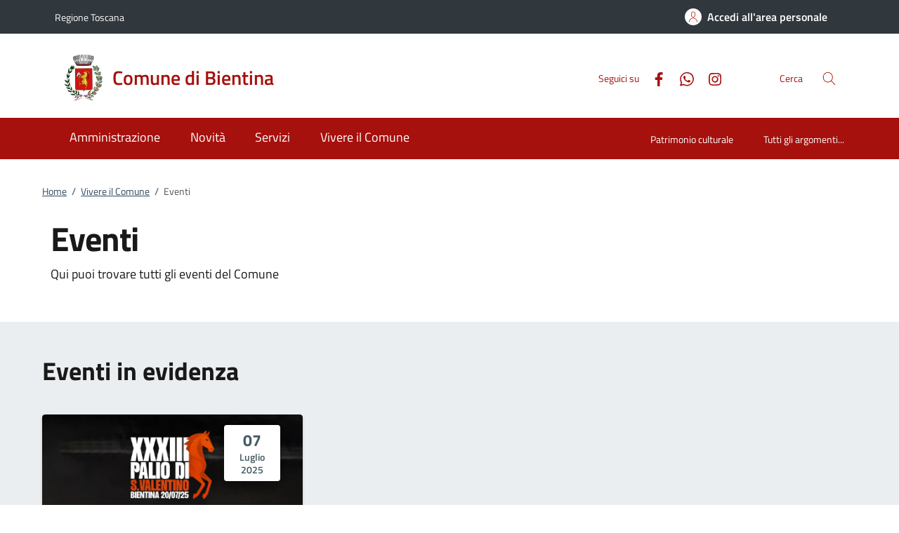

--- FILE ---
content_type: text/html;charset=UTF-8
request_url: http://www.comune.bientina.pi.it/home/vivere/eventi
body_size: 14627
content:







<!DOCTYPE html>
<!--[if IE 8]><html class="no-js ie89 ie8" xml:lang="it" lang="it"><![endif]-->
<!--[if IE 9]><html class="no-js ie89 ie9" xml:lang="it" lang="it"><![endif]-->
<!--[if (gte IE 9)|!(IE)]><!-->
<html class="no-js" xml:lang="it" lang="it">
<!--<![endif]-->

  <head>


  <script>
    window['ga-disable-MEASUREMENT_ID'] = true;
  </script>



<!-- HTMLHEADER START -->
  

  <title>Comune di Bientina - Eventi</title>


  <meta charset="utf-8">
  <meta http-equiv="x-ua-compatible" content="ie=edge">
  <meta name="viewport" content="width=device-width, initial-scale=1, shrink-to-fit=no">
  <meta name="description" content="Qui puoi trovare tutti gli eventi del Comune">
  <meta name="keywords" content="">
  

  <!-- facebook -->
  <meta property="og:type" content="article" />
  <meta property="article:publisher" content="" />
  <meta property="og:title" content="Eventi" />
  <meta property="og:description" content="Qui puoi trovare tutti gli eventi del Comune" />
  <meta property="og:url" content="http://www.comune.bientina.pi.it/home/vivere/eventi.html" />
  <meta property="og:image" content="http://www.comune.bientina.pi.it/dam/jcr:b239104e-91bd-43fa-8b72-9d46e1e32e1e/Bientina.jpeg" />
  <meta property="og:image:width" content="1200" />
  <meta property="og:image:height" content="630" />
  <meta property="article:published_time" content="2025-07-07T13:42:28.089+02:00" />
  <meta property="article:modified_time" content="2025-07-07T13:44:47.482+02:00" />
  <!-- facebook -->

  <!-- twitter -->
  <meta name="twitter:card" content="summary" />
  <meta name="twitter:title" content="Eventi" />
  <meta name="twitter:url" content="http://www.comune.bientina.pi.it/home/vivere/eventi.html" />
  <!-- twitter -->
  
  <!-- THEME_COLOR definito come meta e nel manifest.json -->
  <meta name="theme-color" content="#FFFFFF"/>
  <link rel="manifest" href="/.resources/kibernetes/webresources/manifest.json" />

  <link rel="apple-touch-icon" href="/.imaging/mte/kibernetes/stemma/dam/icons/loghi-statici/Comune-di-Bientina---Stemma.webp/jcr:content/Comune%20di%20Bientina%20-%20Stemma~2024-09-02-09-34-49-719~cache.webp"/>

<!-- CSS definiti nella pagina HIGH priority -->
<!-- -->
  
<!-- CSS definiti nel tema del sito -->
<link fetchpriority="high" rel="stylesheet" href="/.resources/kibernetes/webresources/css/kibernetes-bootstrap-italia.min~2024-11-26-15-16-13-535~cache.css">
<link rel="preload" as="style" fetchpriority="low" href="/.resources/kibernetes/webresources/css/style.css" onload="this.rel='stylesheet'">
<link rel="preload" as="style" fetchpriority="low" href="/.resources/custom/resources/custom~2022-12-07-11-02-31-000~cache.css" onload="this.rel='stylesheet'">
<link rel="preload" as="style" fetchpriority="low" href="/.resources/custom/resources/istance~2022-08-24-15-36-46-000~cache.css" onload="this.rel='stylesheet'">
<link rel="preload" as="style" fetchpriority="low" href="/.resources/kibernetes/webresources/libs/Oct8ne/Oct8ne~2024-01-17-10-12-13-000~cache.css" onload="this.rel='stylesheet'">
<!-- -->
<!-- CSS definiti nella pagina LOW priority -->
<!-- -->
  
<!-- JS definiti nel tema del sito -->
<!-- -->
<!-- JS definiti nella pagina -->
<!-- -->
  <link rel="shortcut icon" type="image/ico" href="/dam/icons/favicon.ico" />

<style media="screen, print">
/* titillium-web-300 - latin-ext_latin */
@font-face {
font-family: 'Titillium Web';
font-style: normal;
font-weight: 300;
font-display: swap;
src: url('/.resources/kibernetes/webresources/fonts/Titillium_Web/titillium-web-v10-latin-ext_latin-300.eot'); /* IE9 Compat Modes */
src: local(''),
url('/.resources/kibernetes/webresources/fonts/Titillium_Web/titillium-web-v10-latin-ext_latin-300.eot?#iefix') format('embedded-opentype'), /* IE6-IE8 */
url('/.resources/kibernetes/webresources/fonts/Titillium_Web/titillium-web-v10-latin-ext_latin-300.woff2') format('woff2'), /* Super Modern Browsers */
url('/.resources/kibernetes/webresources/fonts/Titillium_Web/titillium-web-v10-latin-ext_latin-300.woff') format('woff'), /* Modern Browsers */
url('/.resources/kibernetes/webresources/fonts/Titillium_Web/titillium-web-v10-latin-ext_latin-300.ttf') format('truetype'), /* Safari, Android, iOS */
url('/.resources/kibernetes/webresources/fonts/Titillium_Web/titillium-web-v10-latin-ext_latin-300.svg#TitilliumWeb') format('svg'); /* Legacy iOS */
}
/* titillium-web-300italic - latin-ext_latin */
@font-face {
font-family: 'Titillium Web';
font-style: italic;
font-weight: 300;
font-display: swap;
src: url('/.resources/kibernetes/webresources/fonts/Titillium_Web/titillium-web-v10-latin-ext_latin-300italic.eot'); /* IE9 Compat Modes */
src: local(''),
url('/.resources/kibernetes/webresources/fonts/Titillium_Web/titillium-web-v10-latin-ext_latin-300italic.eot?#iefix') format('embedded-opentype'), /* IE6-IE8 */
url('/.resources/kibernetes/webresources/fonts/Titillium_Web/titillium-web-v10-latin-ext_latin-300italic.woff2') format('woff2'), /* Super Modern Browsers */
url('/.resources/kibernetes/webresources/fonts/Titillium_Web/titillium-web-v10-latin-ext_latin-300italic.woff') format('woff'), /* Modern Browsers */
url('/.resources/kibernetes/webresources/fonts/Titillium_Web/titillium-web-v10-latin-ext_latin-300italic.ttf') format('truetype'), /* Safari, Android, iOS */
url('/.resources/kibernetes/webresources/fonts/Titillium_Web/titillium-web-v10-latin-ext_latin-300italic.svg#TitilliumWeb') format('svg'); /* Legacy iOS */
}
/* titillium-web-regular - latin-ext_latin */
@font-face {
font-family: 'Titillium Web';
font-style: normal;
font-weight: 400;
font-display: swap;
src: url('/.resources/kibernetes/webresources/fonts/Titillium_Web/titillium-web-v10-latin-ext_latin-regular.eot'); /* IE9 Compat Modes */
src: local(''),
url('/.resources/kibernetes/webresources/fonts/Titillium_Web/titillium-web-v10-latin-ext_latin-regular.eot?#iefix') format('embedded-opentype'), /* IE6-IE8 */
url('/.resources/kibernetes/webresources/fonts/Titillium_Web/titillium-web-v10-latin-ext_latin-regular.woff2') format('woff2'), /* Super Modern Browsers */
url('/.resources/kibernetes/webresources/fonts/Titillium_Web/titillium-web-v10-latin-ext_latin-regular.woff') format('woff'), /* Modern Browsers */
url('/.resources/kibernetes/webresources/fonts/Titillium_Web/titillium-web-v10-latin-ext_latin-regular.ttf') format('truetype'), /* Safari, Android, iOS */
url('/.resources/kibernetes/webresources/fonts/Titillium_Web/titillium-web-v10-latin-ext_latin-regular.svg#TitilliumWeb') format('svg'); /* Legacy iOS */
}
/* titillium-web-italic - latin-ext_latin */
@font-face {
font-family: 'Titillium Web';
font-style: italic;
font-weight: 400;
font-display: swap;
src: url('/.resources/kibernetes/webresources/fonts/Titillium_Web/titillium-web-v10-latin-ext_latin-italic.eot'); /* IE9 Compat Modes */
src: local(''),
url('/.resources/kibernetes/webresources/fonts/Titillium_Web/titillium-web-v10-latin-ext_latin-italic.eot?#iefix') format('embedded-opentype'), /* IE6-IE8 */
url('/.resources/kibernetes/webresources/fonts/Titillium_Web/titillium-web-v10-latin-ext_latin-italic.woff2') format('woff2'), /* Super Modern Browsers */
url('/.resources/kibernetes/webresources/fonts/Titillium_Web/titillium-web-v10-latin-ext_latin-italic.woff') format('woff'), /* Modern Browsers */
url('/.resources/kibernetes/webresources/fonts/Titillium_Web/titillium-web-v10-latin-ext_latin-italic.ttf') format('truetype'), /* Safari, Android, iOS */
url('/.resources/kibernetes/webresources/fonts/Titillium_Web/titillium-web-v10-latin-ext_latin-italic.svg#TitilliumWeb') format('svg'); /* Legacy iOS */
}
/* titillium-web-700 - latin-ext_latin */
@font-face {
font-family: 'Titillium Web';
font-style: normal;
font-weight: 700;
font-display: swap;
src: url('/.resources/kibernetes/webresources/fonts/Titillium_Web/titillium-web-v10-latin-ext_latin-700.eot'); /* IE9 Compat Modes */
src: local(''),
url('/.resources/kibernetes/webresources/fonts/Titillium_Web/titillium-web-v10-latin-ext_latin-700.eot?#iefix') format('embedded-opentype'), /* IE6-IE8 */
url('/.resources/kibernetes/webresources/fonts/Titillium_Web/titillium-web-v10-latin-ext_latin-700.woff2') format('woff2'), /* Super Modern Browsers */
url('/.resources/kibernetes/webresources/fonts/Titillium_Web/titillium-web-v10-latin-ext_latin-700.woff') format('woff'), /* Modern Browsers */
url('/.resources/kibernetes/webresources/fonts/Titillium_Web/titillium-web-v10-latin-ext_latin-700.ttf') format('truetype'), /* Safari, Android, iOS */
url('/.resources/kibernetes/webresources/fonts/Titillium_Web/titillium-web-v10-latin-ext_latin-700.svg#TitilliumWeb') format('svg'); /* Legacy iOS */
}
/* titillium-web-700italic - latin-ext_latin */
@font-face {
font-family: 'Titillium Web';
font-style: italic;
font-weight: 700;
font-display: swap;
src: url('/.resources/kibernetes/webresources/fonts/Titillium_Web/titillium-web-v10-latin-ext_latin-700italic.eot'); /* IE9 Compat Modes */
src: local(''),
url('/.resources/kibernetes/webresources/fonts/Titillium_Web/titillium-web-v10-latin-ext_latin-700italic.eot?#iefix') format('embedded-opentype'), /* IE6-IE8 */
url('/.resources/kibernetes/webresources/fonts/Titillium_Web/titillium-web-v10-latin-ext_latin-700italic.woff2') format('woff2'), /* Super Modern Browsers */
url('/.resources/kibernetes/webresources/fonts/Titillium_Web/titillium-web-v10-latin-ext_latin-700italic.woff') format('woff'), /* Modern Browsers */
url('/.resources/kibernetes/webresources/fonts/Titillium_Web/titillium-web-v10-latin-ext_latin-700italic.ttf') format('truetype'), /* Safari, Android, iOS */
url('/.resources/kibernetes/webresources/fonts/Titillium_Web/titillium-web-v10-latin-ext_latin-700italic.svg#TitilliumWeb') format('svg'); /* Legacy iOS */
}
/* titillium-web-600 - latin-ext_latin */
@font-face {
font-family: 'Titillium Web';
font-style: normal;
font-weight: 600;
font-display: swap;
src: url('/.resources/kibernetes/webresources/fonts/Titillium_Web/titillium-web-v10-latin-ext_latin-600.eot'); /* IE9 Compat Modes */
src: local(''),
url('/.resources/kibernetes/webresources/fonts/Titillium_Web/titillium-web-v10-latin-ext_latin-600.eot?#iefix') format('embedded-opentype'), /* IE6-IE8 */
url('/.resources/kibernetes/webresources/fonts/Titillium_Web/titillium-web-v10-latin-ext_latin-600.woff2') format('woff2'), /* Super Modern Browsers */
url('/.resources/kibernetes/webresources/fonts/Titillium_Web/titillium-web-v10-latin-ext_latin-600.woff') format('woff'), /* Modern Browsers */
url('/.resources/kibernetes/webresources/fonts/Titillium_Web/titillium-web-v10-latin-ext_latin-600.ttf') format('truetype'), /* Safari, Android, iOS */
url('/.resources/kibernetes/webresources/fonts/Titillium_Web/titillium-web-v10-latin-ext_latin-600.svg#TitilliumWeb') format('svg'); /* Legacy iOS */
}
/* titillium-web-600italic - latin-ext_latin */
@font-face {
font-family: 'Titillium Web';
font-style: italic;
font-weight: 600;
font-display: swap;
src: url('/.resources/kibernetes/webresources/fonts/Titillium_Web/titillium-web-v10-latin-ext_latin-600italic.eot'); /* IE9 Compat Modes */
src: local(''),
url('/.resources/kibernetes/webresources/fonts/Titillium_Web/titillium-web-v10-latin-ext_latin-600italic.eot?#iefix') format('embedded-opentype'), /* IE6-IE8 */
url('/.resources/kibernetes/webresources/fonts/Titillium_Web/titillium-web-v10-latin-ext_latin-600italic.woff2') format('woff2'), /* Super Modern Browsers */
url('/.resources/kibernetes/webresources/fonts/Titillium_Web/titillium-web-v10-latin-ext_latin-600italic.woff') format('woff'), /* Modern Browsers */
url('/.resources/kibernetes/webresources/fonts/Titillium_Web/titillium-web-v10-latin-ext_latin-600italic.ttf') format('truetype'), /* Safari, Android, iOS */
url('/.resources/kibernetes/webresources/fonts/Titillium_Web/titillium-web-v10-latin-ext_latin-600italic.svg#TitilliumWeb') format('svg'); /* Legacy iOS */
}
/* Lora:400,700 */
/* lora-regular - latin-ext_latin */
@font-face {
font-family: 'Lora';
font-style: normal;
font-weight: 400;
font-display: swap;
src: url('/.resources/kibernetes/webresources/fonts/Lora/lora-v20-latin-ext_latin-regular.eot'); /* IE9 Compat Modes */
src: local(''),
url('/.resources/kibernetes/webresources/fonts/Lora/lora-v20-latin-ext_latin-regular.eot?#iefix') format('embedded-opentype'), /* IE6-IE8 */
url('/.resources/kibernetes/webresources/fonts/Lora/lora-v20-latin-ext_latin-regular.woff2') format('woff2'), /* Super Modern Browsers */
url('/.resources/kibernetes/webresources/fonts/Lora/lora-v20-latin-ext_latin-regular.woff') format('woff'), /* Modern Browsers */
url('/.resources/kibernetes/webresources/fonts/Lora/lora-v20-latin-ext_latin-regular.ttf') format('truetype'), /* Safari, Android, iOS */
url('/.resources/kibernetes/webresources/fonts/Lora/lora-v20-latin-ext_latin-regular.svg#Lora') format('svg'); /* Legacy iOS */
}
/* lora-700 - latin-ext_latin */
@font-face {
font-family: 'Lora';
font-style: normal;
font-weight: 700;
font-display: swap;
src: url('/.resources/kibernetes/webresources/fonts/Lora/lora-v20-latin-ext_latin-700.eot'); /* IE9 Compat Modes */
src: local(''),
url('/.resources/kibernetes/webresources/fonts/Lora/lora-v20-latin-ext_latin-700.eot?#iefix') format('embedded-opentype'), /* IE6-IE8 */
url('/.resources/kibernetes/webresources/fonts/Lora/lora-v20-latin-ext_latin-700.woff2') format('woff2'), /* Super Modern Browsers */
url('/.resources/kibernetes/webresources/fonts/Lora/lora-v20-latin-ext_latin-700.woff') format('woff'), /* Modern Browsers */
url('/.resources/kibernetes/webresources/fonts/Lora/lora-v20-latin-ext_latin-700.ttf') format('truetype'), /* Safari, Android, iOS */
url('/.resources/kibernetes/webresources/fonts/Lora/lora-v20-latin-ext_latin-700.svg#Lora') format('svg'); /* Legacy iOS */
}
/* lora-italic - latin-ext_latin */
@font-face {
font-family: 'Lora';
font-style: italic;
font-weight: 400;
font-display: swap;
src: url('/.resources/kibernetes/webresources/fonts/Lora/lora-v20-latin-ext_latin-italic.eot'); /* IE9 Compat Modes */
src: local(''),
url('/.resources/kibernetes/webresources/fonts/Lora/lora-v20-latin-ext_latin-italic.eot?#iefix') format('embedded-opentype'), /* IE6-IE8 */
url('/.resources/kibernetes/webresources/fonts/Lora/lora-v20-latin-ext_latin-italic.woff2') format('woff2'), /* Super Modern Browsers */
url('/.resources/kibernetes/webresources/fonts/Lora/lora-v20-latin-ext_latin-italic.woff') format('woff'), /* Modern Browsers */
url('/.resources/kibernetes/webresources/fonts/Lora/lora-v20-latin-ext_latin-italic.ttf') format('truetype'), /* Safari, Android, iOS */
url('/.resources/kibernetes/webresources/fonts/Lora/lora-v20-latin-ext_latin-italic.svg#Lora') format('svg'); /* Legacy iOS */
}
/* lora-700italic - latin-ext_latin */
@font-face {
font-family: 'Lora';
font-style: italic;
font-weight: 700;
font-display: swap;
src: url('/.resources/kibernetes/webresources/fonts/Lora/lora-v20-latin-ext_latin-700italic.eot'); /* IE9 Compat Modes */
src: local(''),
url('/.resources/kibernetes/webresources/fonts/Lora/lora-v20-latin-ext_latin-700italic.eot?#iefix') format('embedded-opentype'), /* IE6-IE8 */
url('/.resources/kibernetes/webresources/fonts/Lora/lora-v20-latin-ext_latin-700italic.woff2') format('woff2'), /* Super Modern Browsers */
url('/.resources/kibernetes/webresources/fonts/Lora/lora-v20-latin-ext_latin-700italic.woff') format('woff'), /* Modern Browsers */
url('/.resources/kibernetes/webresources/fonts/Lora/lora-v20-latin-ext_latin-700italic.ttf') format('truetype'), /* Safari, Android, iOS */
url('/.resources/kibernetes/webresources/fonts/Lora/lora-v20-latin-ext_latin-700italic.svg#Lora') format('svg'); /* Legacy iOS */
}
/* Roboto+Mono:400,700 */
/* roboto-mono-regular - latin-ext_latin */
@font-face {
font-family: 'Roboto Mono';
font-style: normal;
font-weight: 400;
font-display: swap;
src: url('/.resources/kibernetes/webresources/fonts/Roboto_Mono/roboto-mono-v13-latin-ext_latin-regular.eot'); /* IE9 Compat Modes */
src: local(''),
url('/.resources/kibernetes/webresources/fonts/Roboto_Mono/roboto-mono-v13-latin-ext_latin-regular.eot?#iefix') format('embedded-opentype'), /* IE6-IE8 */
url('/.resources/kibernetes/webresources/fonts/Roboto_Mono/roboto-mono-v13-latin-ext_latin-regular.woff2') format('woff2'), /* Super Modern Browsers */
url('/.resources/kibernetes/webresources/fonts/Roboto_Mono/roboto-mono-v13-latin-ext_latin-regular.woff') format('woff'), /* Modern Browsers */
url('/.resources/kibernetes/webresources/fonts/Roboto_Mono/roboto-mono-v13-latin-ext_latin-regular.ttf') format('truetype'), /* Safari, Android, iOS */
url('/.resources/kibernetes/webresources/fonts/Roboto_Mono/roboto-mono-v13-latin-ext_latin-regular.svg#RobotoMono') format('svg'); /* Legacy iOS */
}
/* roboto-mono-700 - latin-ext_latin */
@font-face {
font-family: 'Roboto Mono';
font-style: normal;
font-weight: 700;
font-display: swap;
src: url('/.resources/kibernetes/webresources/fonts/Roboto_Mono/roboto-mono-v13-latin-ext_latin-700.eot'); /* IE9 Compat Modes */
src: local(''),
url('/.resources/kibernetes/webresources/fonts/Roboto_Mono/roboto-mono-v13-latin-ext_latin-700.eot?#iefix') format('embedded-opentype'), /* IE6-IE8 */
url('/.resources/kibernetes/webresources/fonts/Roboto_Mono/roboto-mono-v13-latin-ext_latin-700.woff2') format('woff2'), /* Super Modern Browsers */
url('/.resources/kibernetes/webresources/fonts/Roboto_Mono/roboto-mono-v13-latin-ext_latin-700.woff') format('woff'), /* Modern Browsers */
url('/.resources/kibernetes/webresources/fonts/Roboto_Mono/roboto-mono-v13-latin-ext_latin-700.ttf') format('truetype'), /* Safari, Android, iOS */
url('/.resources/kibernetes/webresources/fonts/Roboto_Mono/roboto-mono-v13-latin-ext_latin-700.svg#RobotoMono') format('svg'); /* Legacy iOS */
}
/* roboto-mono-italic - latin-ext_latin */
@font-face {
font-family: 'Roboto Mono';
font-style: italic;
font-weight: 400;
font-display: swap;
src: url('/.resources/kibernetes/webresources/fonts/Roboto_Mono/roboto-mono-v13-latin-ext_latin-italic.eot'); /* IE9 Compat Modes */
src: local(''),
url('/.resources/kibernetes/webresources/fonts/Roboto_Mono/roboto-mono-v13-latin-ext_latin-italic.eot?#iefix') format('embedded-opentype'), /* IE6-IE8 */
url('/.resources/kibernetes/webresources/fonts/Roboto_Mono/roboto-mono-v13-latin-ext_latin-italic.woff2') format('woff2'), /* Super Modern Browsers */
url('/.resources/kibernetes/webresources/fonts/Roboto_Mono/roboto-mono-v13-latin-ext_latin-italic.woff') format('woff'), /* Modern Browsers */
url('/.resources/kibernetes/webresources/fonts/Roboto_Mono/roboto-mono-v13-latin-ext_latin-italic.ttf') format('truetype'), /* Safari, Android, iOS */
url('/.resources/kibernetes/webresources/fonts/Roboto_Mono/roboto-mono-v13-latin-ext_latin-italic.svg#RobotoMono') format('svg'); /* Legacy iOS */
}
/* roboto-mono-700italic - latin-ext_latin */
@font-face {
font-family: 'Roboto Mono';
font-style: italic;
font-weight: 700;
font-display: swap;
src: url('/.resources/kibernetes/webresources/fonts/Roboto_Mono/roboto-mono-v13-latin-ext_latin-700italic.eot'); /* IE9 Compat Modes */
src: local(''),
url('/.resources/kibernetes/webresources/fonts/Roboto_Mono/roboto-mono-v13-latin-ext_latin-700italic.eot?#iefix') format('embedded-opentype'), /* IE6-IE8 */
url('/.resources/kibernetes/webresources/fonts/Roboto_Mono/roboto-mono-v13-latin-ext_latin-700italic.woff2') format('woff2'), /* Super Modern Browsers */
url('/.resources/kibernetes/webresources/fonts/Roboto_Mono/roboto-mono-v13-latin-ext_latin-700italic.woff') format('woff'), /* Modern Browsers */
url('/.resources/kibernetes/webresources/fonts/Roboto_Mono/roboto-mono-v13-latin-ext_latin-700italic.ttf') format('truetype'), /* Safari, Android, iOS */
url('/.resources/kibernetes/webresources/fonts/Roboto_Mono/roboto-mono-v13-latin-ext_latin-700italic.svg#RobotoMono') format('svg'); /* Legacy iOS */
}
</style>
<!-- HTMLHEADER END -->
  </head>

  <body id="ente_generico" class=" ">
<section class="kib-cookiebar cookiebar fade neutral-1-bg d-none" tabindex="-1" aria-live="polite" style="display:none">
  <p class="white-color">
    Questo sito utilizza cookie tecnici necessari e funzionali alla navigazione. Per assicurare agli utenti la migliore esperienza di navigazione, potremmo utilizzare cookie analytics per monitorare l’utilizzo del nostro sito con Google Analytics.<br/>Se clicchi su "Rifiuta" non verranno installati cookie diversi da quelli tecnici. Cliccando su "Accetta" esprimi il tuo consenso all'uso di cookie per tutte le predette finalit&agrave;.
      <br/>Potrai sempre modificare la scelta fatta cliccando su <a class="font-weight-bold link-underline text-white" href="/home/info/cookies.html">Preferenze cookie</a>.
      <br/>Per maggiori informazioni consulta <a class="font-weight-bold link-underline text-white" href="/home/info/privacy-policy.html">l'informativa sulla privacy</a>.
  </p>
  <div class="cookiebar-buttons">
   <button href="#" class="cookiebar-btn border border-white ms-0 w-100" onclick="cookieBar.cookieRefused();">
     <svg class="icon icon-white">
       <use xlink:href="/.resources/kibernetes/webresources/svg/sprites.svg#it-close"></use>
     </svg>Rifiuta <span class="sr-only">i cookie</span>
   </button>
   <button class="cookiebar-btn cookiebar-confirm border border-white ms-0 mt-2 w-100" onclick="cookieBar.cookieAccepted();">
     <svg class="icon icon-white">
       <use xlink:href="/.resources/kibernetes/webresources/svg/sprites.svg#it-check"></use>
     </svg>Accetta <span class="sr-only">i cookie</span>
   </button>
  </div>
</section>
<script>
  var cookieBar;
  window.addEventListener('load', function() {
    const ga = '';
    const wai = '2882';
    const at = '';
    cookieBar = kibernetes.manageCookieBar('section.kib-cookiebar',ga,wai,at);
  });
</script>

    <div class="skiplink">
      <a class="visually-hidden-focusable" href="#main">Vai al contenuto</a>
      <a class="visually-hidden-focusable" href="#menu">accedi al menu</a>
      <a class="visually-hidden-focusable" href="#footer">footer.enter</a>
    </div>


<!-- HEADER AREA START -->
<header class="it-header-wrapper it-header-sticky " data-bs-toggle="sticky" data-bs-position-type="fixed" data-bs-sticky-class-name="is-sticky" data-bs-target="#header-nav-wrapper">

<!-- HEADER_BANNER START -->
  <div class="it-header-slim-wrapper " id="header-slim">
    <div class="container">
      <div class="row">
        <div class="col-12">
          <div class="it-header-slim-wrapper-content">
            <a class="d-none d-lg-block navbar-brand" href="https://www.regione.toscana.it" title="Regione Toscana">
              Regione Toscana
            </a>
            <div class="nav-mobile">
              <nav>
                <a class="it-opener d-lg-none" data-toggle="collapse" href="#menu-principale" role="button" aria-expanded="false" aria-controls="menu-principale">
                  <span>
                    Regione Toscana
                  </span>
                </a>
              </nav>
            </div>
            <div class="header-slim-right-zone">


              <a id="loginLink" class="btn btn-primary btn-icon btn-full d-none" href="https://servizi.comune.bientina.pi.it/Account/Profile" data-element="personal-area-login" data-focus-mouse="false" title="Accedi all'area personale">
                <span class="rounded-icon" aria-hidden="true">
                  <svg class="icon icon-primary">
                    <use xlink:href="/.resources/kibernetes/webresources/svg/sprites.svg#it-user"></use>
                  </svg>
                </span>
                <span id="nomeUtente" class="d-none d-lg-block">Accedi all'area personale</span>

                 <style>
                   #divMegamenu {
                     z-index: 4;
                   }
                   #userMenu {
                     background: #f5f6f7;
                     padding-top: 9px;
                     margin: -8px -0px -8px -6px;
                   }
                   #userMenu a.list-item:hover {
                     text-decoration: underline !important;
                     color: inherit !important;
                   }
                 </style>
                 <script>
                    function logoutUser() {
                      window.sessionStorage.removeItem('mvInfo');
                      window.location.href = "https://servizi.comune.bientina.pi.it/Account/Logout";
                    }
                    window.addEventListener('load',function() {
                      var ll = document.getElementById("loginLink");
                      var mi = window.sessionStorage.getItem('mvInfo');
                      if (mi) {
                        var mvInfo = JSON.parse(mi);
                        var nu = document.getElementById("nomeUtente");
                        nu.textContent = mvInfo.nomeUtente;

                        var p = ll.parentElement;

                        var link = document.createElement("link");
                        link.type = 'text/css';
                        link.rel = 'stylesheet';
                        link.href = mvInfo.mainCss.replace("http://","https://");
                        //p.appendChild( link );

                        var div = document.createElement("div");
                        div.innerHTML = atob(mvInfo.menuUtente);
                        divMU = div.firstChild;
                        divMU.classList.remove("d-none");
                        divMU.querySelectorAll('div.avatar img').forEach(n => {
                          n.src = "https://servizi.comune.bientina.pi.it/img/SPID/spid-ico-circle-bb.svg";
                        });
                        divMU.querySelectorAll('use[href*="/bootstrap-italia/dist/svg/sprites.svg#"]').forEach(n => {
                           var x = n.getAttribute("href").replace("\/bootstrap-italia\/dist\/svg\/sprites\.svg#", "/.resources/kibernetes/webresources/svg/sprites.svg#");
                           n.setAttribute("href",x);
                        });
                        divMU.querySelectorAll('a[href*="/"]').forEach(n => {
                          n.href = n.href.replace(n.origin, "https://servizi.comune.bientina.pi.it");
                        });

                        p.appendChild( divMU );
                      } else {
                        ll.classList.remove("d-none");
                      }
                    });
                  </script>
              </a>
              <div id="loginMegaMenu"></div>
            </div>
          </div>
        </div>
      </div>
    </div>
  </div>
<!-- HEADER_BANNER END -->

  <div class="it-nav-wrapper">
    <div class="it-header-center-wrapper theme-light " id="header-center">
      <div class="container">
        <div class="row">
          <div class="col-12">
            <div class="it-header-center-content-wrapper">
              <div class="it-brand-wrapper">
                <a href="/home.html">
                    <img fetchpriority="high" src="/.imaging/mte/kibernetes/stemma/dam/icons/loghi-statici/Comune-di-Bientina---Stemma.webp/jcr:content/Comune%20di%20Bientina%20-%20Stemma~2024-09-02-09-34-49-719~cache.webp" alt="Comune di Bientina" width="82px" height="82px"/>
                  <div class="it-brand-text">
                    <h2 class="no_toc">Comune di Bientina</h2>
                    <h3 class="no_toc d-none d-md-block"></h3>
                  </div>
                </a>
              </div>
              <div class="it-right-zone">
                  <div class="it-socials d-none d-md-flex">
                    <span>Seguici su</span>
                    <ul>
    <li class="">
      <a class="" target="_blank" href="https://www.facebook.com/ComunediBientina/" title="Facebook" aria-label="Facebook">
        <svg class="icon">
          <use xlink:href="/.resources/kibernetes/webresources/svg/sprites.svg#it-facebook"></use>
        </svg>
      </a>
    </li>
    <li class="">
      <a class="" target="_blank" href="https://www.comune.bientina.pi.it/home/vivere/territorio/whatsapp.html" title="Whatsapp" aria-label="Whatsapp">
        <svg class="icon">
          <use xlink:href="/.resources/kibernetes/webresources/svg/sprites.svg#it-whatsapp"></use>
        </svg>
      </a>
    </li>
    <li class="">
      <a class="" target="_blank" href="https://www.instagram.com/comunedibientina/" title="Instagram" aria-label="Instagram">
        <svg class="icon">
          <use xlink:href="/.resources/kibernetes/webresources/svg/sprites.svg#it-instagram"></use>
        </svg>
      </a>
    </li>
                    </ul>
                  </div>
                  <div class="it-search-wrapper">
                    <span class="d-none d-md-block">Cerca</span>
                    <button class="search-link" type="button" data-bs-toggle="modal" data-bs-target="#header-modal-search" aria-label="Cerca nel sito" data-focus-mouse="false">
                      <span class="rounded-icon">
                        <svg class="icon icon-primary">
                          <use xlink:href="/.resources/kibernetes/webresources/svg/sprites.svg#it-search"></use>
                        </svg>
                      </span>
                    </button>
                  </div>
              </div>
            </div>
          </div>
        </div>
      </div>
    </div>
    <div class="it-header-navbar-wrapper" id="header-nav-wrapper">
      <div class="container" id="menu">
        <div class="row">
          <div class="col-12">
<!-- AREA_HEADER_MENU START -->


    <nav class="navbar navbar-expand-lg has-megamenu" aria-label="Navigazione principale">
      <button class="custom-navbar-toggler" type="button" aria-controls="nav1" aria-expanded="false" aria-label="Mostra/Nasconde la navigazione" data-bs-target="#nav1" data-bs-toggle="navbarcollapsible">
        <svg class="icon">
          <use xlink:href="/.resources/kibernetes/webresources/svg/sprites.svg#it-burger"></use>
        </svg>
      </button>
      <div class="navbar-collapsable" id="nav1" style="display: none;">
        <div class="overlay" style="display: none;"></div>
        <div class="close-div">
          <button class="btn close-menu" type="button">
            <span class="visually-hidden">Chiudi</span>
            <svg class="icon">
              <use xlink:href="/.resources/kibernetes/webresources/svg/sprites.svg#it-close-big"></use>
            </svg>
          </button>
        </div>
        <div class="menu-wrapper">
          <ul class="navbar-nav" data-element="main-navigation">
              <li class="nav-item">
                <a class="nav-link" aria-expanded="false" href="/home/amministrazione.html" data-element="management">
                  <span>Amministrazione</span>
                </a>
              </li>
              <li class="nav-item">
                <a class="nav-link" aria-expanded="false" href="/home/novita.html" data-element="news">
                  <span>Novità</span>
                </a>
              </li>
              <li class="nav-item">
                <a class="nav-link" aria-expanded="false" href="/home/servizi.html" data-element="all-services">
                  <span>Servizi</span>
                </a>
              </li>
              <li class="nav-item">
                <a class="nav-link" aria-expanded="false" href="/home/vivere.html" data-element="live">
                  <span>Vivere il Comune</span>
                </a>
              </li>
          </ul>
    <ul class="navbar-nav navbar-secondary">
        <li class="nav-item ">
          <a class="nav-link" href="/home/info/argomenti/041.html">
            Patrimonio culturale
          </a>
        </li>
        <li class="nav-item ">
            <a class="nav-link" href="/home/info/argomenti.html" data-element="all-topics">
              <span class="font-weight-bold">Tutti gli argomenti...</span>
            </a>
        </li>
    </ul>
          <ul class="navbar-nav navbar-nav-auth d-sm-none">
            <li class="nav-item">
              <a class="nav-link" href="https://servizi.comune.bientina.pi.it/Account/Profile" data-element="personal-area-login" data-focus-mouse="false" target="_blank" title="Accedi all'area personale">
                <span>Accedi all'area personale</span>
              </a>
            </li>
          </ul>
        </div>
      </div>
    </nav>
<!-- AREA_HEADER_MENU END -->
          </div>
        </div>
      </div>
    </div>
  </div>
</header>
<!-- HEADER AREA END -->

    <main id="main">
<!-- AREA_BREADCRUMBS START -->
<div class="container">
  <div class="row">
    <div class="col-12 col-lg-10">
      <div class="cmp-breadcrumbs" role="navigation">
      <nav class="breadcrumb-container" aria-label="breadcrumb">
        <ol class="breadcrumb p-0" data-element="breadcrumb">
    <li class="breadcrumb-item"><a href="/home.html">Home</a><span class="separator">/</span></li>
    <li class="breadcrumb-item"><a href="/home/vivere.html">Vivere il Comune</a><span class="separator">/</span></li>
    <li class="breadcrumb-item active">Eventi</li>
        </ol>
      </nav>
      </div>
    </div>
  </div>
</div>
<!-- AREA_BREADCRUMBS END -->
<!-- EVIDENCE AREA START -->

<div class="section py-0" id="areaEvidence">
  <div class="section-content">
    <div class="container">
      <div class="row">
        <div class="col-12">      
                  </div>      
      </div>
    </div>
  </div>
</div>
<!-- EVIDENCE AREA END -->
<!-- EVENTI CNT AREA START -->

<!-- CONTENT AREA START -->
<div class="container mb-30">
  <div class="row">
    <div class="col-lg-8 px-lg-4 py-lg-2">
      
<!-- CONTENT_INTRO_LEFT AREA START -->
      <h1 data-element="page-name">Eventi</h1>


        <p>Qui puoi trovare tutti gli eventi del Comune</p>

    
<!-- CONTENT_INTRO_LEFT AREA END -->
    </div>
    <div class="col-lg-3 offset-lg-1">
    </div>
  </div>
</div>

<!-- EVENTI IN EVIDENZA START -->
<div class="bg-grey-card">
  <div class="container">
  <div class="row">
    <div class="col-12">
      <h2 class="title-xxlarge mb-4 mt-5 mb-lg-40">Eventi in evidenza</h2>
    </div>
  </div>

  <div class="row pb-30">
     <div class="col-lg-6 col-xl-4 mb-4 evenCard ">
<div class="card-wrapper shadow-sm rounded cmp-list-card-img">
<div class="card card-img no-after rounded">
<div class="img-responsive-wrapper cmp-list-card-img__wrapper">
<div class="img-responsive img-responsive-panoramic h-100">
<figure class="img-wrapper">
<img src="/.imaging/mte/kibernetes/category/dam/home/vivere/Manifestazioni-Culturali-e-Sportive/Palio/2025/Palio-di-Bientina---Logo-2025.jfif/jcr:content/Palio%202025%20-%20Banner~2025-07-09-10-18-16-090~cache.png" class="rounded-top img-fluid" alt="Palio 2025 - Il giorno delle Previsite" title="Palio 2025 - Il giorno delle Previsite" width=420 >
</figure>
<div class="card-calendar d-flex flex-column justify-content-center" >
<span class="card-date">07</span>
<span class="card-day">luglio</span>
<span class="card-day">2025</span>
</div>
</div>
</div>
<div class="card-body">
<div class="category-top cmp-list-card-img__body">
<a href="/home/vivere/eventi.html?categoria=/TipiEvento/002/004/003" class="text-decoration-none">
<span>Torneo storico o Palio</span>
</a>
</div>
<h3 class="cmp-list-card-img__body-title">
<a href="/eventi/Palio-2025---Il-giorno-delle-Previsite.html" class="text-decoration-none">
Palio 2025 - Il giorno delle Previsite
</a>
</h3>
<p class="card-text d-none d-md-block">
Tradizione, passione e spirito di comunità.
</p>
<div class="it-card-footer">
<a class="read-more t-primary text-uppercase cmp-list-card-img__body-link" href="/eventi/Palio-2025---Il-giorno-delle-Previsite.html" aria-label="Leggi altro 'Palio 2025 - Il giorno delle Previsite'">
<span class="text">Leggi altro</span>
<span class="visually-hidden">Palio 2025 - Il giorno delle Previsite}</span>
<svg class="icon icon-primary icon-xs ml-10">
<use xlink:href="/.resources/kibernetes/webresources/svg/sprites.svg#it-arrow-right">
</svg>
</a>
</div>
</div>
</div>
</div>
</div>
  </div>
  </div>
</div>
<!-- EVENTI IN EVIDENZA END -->
<!-- EVENTI TUTTI START -->

<div class="container">
  <div class="row">
    <div class="col-12">
      <h2 class="title-xxlarge mb-4 mt-5 mb-lg-40">
        Esplora tutti gli eventi
      </h2>
      <form class="cmp-input-search" method="GET">
        <div class="form-group autocomplete-wrapper mb-0">
          <div class="input-group">
            <label for="eventi-keywords" class="visually-hidden">inserisci il testo da cercare</label>
            
            <input type="search" class="form-control" placeholder="inserisci il testo da cercare" id="eventi-keywords" name="q" data-focus-mouse="false" value="">
            <div class="input-group-append">
              <button id="eventi-cerca" class="btn btn-primary" type="submit" id="button-3">Cerca</button>
            </div>
            <span class="autocomplete-icon" aria-hidden="true">
              <svg class="icon icon-sm icon-primary">
                <use xlink:href="/.resources/kibernetes/webresources/svg/sprites.svg#it-search"></use>
              </svg>
            </span>
          </div>
          <p class="mb-4"><strong id="eventi-size">2 </strong>eventi trovati</p>
        </div>
      </form>
    </div>
  </div>

  <div class="row pb-30 eventi-elenco">
     <div class="col-lg-6 col-xl-4 mb-4 evenCard ">
<div class="card-wrapper shadow-sm rounded cmp-list-card-img">
<div class="card card-img no-after rounded">
<div class="img-responsive-wrapper cmp-list-card-img__wrapper">
<div class="img-responsive img-responsive-panoramic h-100">
<figure class="img-wrapper">
<img src="/.imaging/mte/kibernetes/category/dam/home/novita/eventi/2025/Gennaio/Medicina-di-genere---11-01-2025/Sensazione-di-Movimento.png/jcr:content/Medicina%20di%20Genere%20-%20Banner~2025-01-08-09-44-54-860~cache.png" class="rounded-top img-fluid" alt="Salute e Medicina di Genere" title="Salute e Medicina di Genere" width=420 >
</figure>
<div class="card-calendar d-flex flex-column justify-content-center" style="right: 120px">
<span class="card-date">18</span>
<span class="card-day">ottobre</span>
<span class="card-day">2025</span>
</div>
<div class="card-calendar d-flex flex-column justify-content-center">
<span class="card-date">13</span>
<span class="card-day">dicembre</span>
<span class="card-day">2025</span>
</div>
</div>
</div>
<div class="card-body">
<div class="category-top cmp-list-card-img__body">
<a href="/home/vivere/eventi.html?categoria=/TipiEvento/002/002/001" class="text-decoration-none">
<span>Dibattito/dialogo pubblico</span>
</a>
</div>
<h3 class="cmp-list-card-img__body-title">
<a href="/eventi/Salute-e-Medicina-di-Genere.html" class="text-decoration-none">
Salute e Medicina di Genere
</a>
</h3>
<p class="card-text d-none d-md-block">
3 incontri di approfondimento gratuiti dedicati proprio alla SALUTE e MEDICINA DI GENERE
</p>
<div class="it-card-footer">
<a class="read-more t-primary text-uppercase cmp-list-card-img__body-link" href="/eventi/Salute-e-Medicina-di-Genere.html" aria-label="Leggi altro 'Salute e Medicina di Genere'">
<span class="text">Leggi altro</span>
<span class="visually-hidden">Salute e Medicina di Genere}</span>
<svg class="icon icon-primary icon-xs ml-10">
<use xlink:href="/.resources/kibernetes/webresources/svg/sprites.svg#it-arrow-right">
</svg>
</a>
</div>
</div>
</div>
</div>
</div>     <div class="col-lg-6 col-xl-4 mb-4 evenCard ">
<div class="card-wrapper shadow-sm rounded cmp-list-card-img">
<div class="card card-img no-after rounded">
<div class="img-responsive-wrapper cmp-list-card-img__wrapper">
<div class="img-responsive img-responsive-panoramic h-100">
<figure class="img-wrapper">
<img src="/.imaging/mte/kibernetes/category/dam/home/novita/eventi/2025/Novembre/Alla-ricerca-di-presepi/Alla-ricerca-di-presepi---Banner.PNG/jcr:content/Alla%20ricerca%20di%20presepi%20-%20Banner~2025-11-18-11-59-05-412~cache.PNG" class="rounded-top img-fluid" alt="Alla ricerca dei Presepi" title="Alla ricerca dei Presepi" width=420 >
</figure>
<div class="card-calendar d-flex flex-column justify-content-center" style="right: 120px">
<span class="card-date">08</span>
<span class="card-day">dicembre</span>
<span class="card-day">2025</span>
</div>
<div class="card-calendar d-flex flex-column justify-content-center">
<span class="card-date">06</span>
<span class="card-day">gennaio</span>
<span class="card-day">2026</span>
</div>
</div>
</div>
<div class="card-body">
<div class="category-top cmp-list-card-img__body">
<a href="/home/vivere/eventi.html?categoria=/TipiEvento/002/005" class="text-decoration-none">
<span>Evento religioso</span>
</a>
</div>
<h3 class="cmp-list-card-img__body-title">
<a href="/eventi/Alla-ricerca-dei-Presepi0.html" class="text-decoration-none">
Alla ricerca dei Presepi
</a>
</h3>
<p class="card-text d-none d-md-block">
La più grande caccia al tesoro di presepi a Bientina
</p>
<div class="it-card-footer">
<a class="read-more t-primary text-uppercase cmp-list-card-img__body-link" href="/eventi/Alla-ricerca-dei-Presepi0.html" aria-label="Leggi altro 'Alla ricerca dei Presepi'">
<span class="text">Leggi altro</span>
<span class="visually-hidden">Alla ricerca dei Presepi}</span>
<svg class="icon icon-primary icon-xs ml-10">
<use xlink:href="/.resources/kibernetes/webresources/svg/sprites.svg#it-arrow-right">
</svg>
</a>
</div>
</div>
</div>
</div>
</div>  </div>

</div>

<script>
  const url = "/.rest/kibernetes/v1/eventi/rendered";
  const query = "";
  const tipo = "";
  const total = 2;
  const actual = 2;
  const pageSize = 12;

  var pager;

  function getFilters() {
    const query = document.querySelector('input[name="q"]').value;

    var p = {
      q: query
    };
    return p;
  }

  window.addEventListener('load', function() {
    const elenco = kibernetes.createObject({selector:'div.eventi-elenco'} );
    btnAltri = kibernetes.createObject({ selector: 'button#eventi-altri'});

    pager = kibernetes.createPager( url, elenco, total, pageSize );

    btnAltri.addEventListener( "click", function() {
      const filters = getFilters();
      pager.nextPage( filters );
    });

    elenco.addEventListener( "kib.pagination.lastPageLoaded", function() {
      btnAltri.hide();
    }, false);
  });

</script>
<!-- EVENTI TUTTI END -->

<!-- EVENTI TUTTI START -->
<div class="container">
  <div class="row">
    <div class="container mb-30">
      <h2 class="title-xxlarge mb-4 mt-5 mb-lg-10">Esplora per categoria</h2>
      <div class="row g-4">
          <div class="col-md-6 col-xl-4">
            <div class="cmp-card-simple card-wrapper pb-0 rounded border border-light">
              <div class="card shadow-sm rounded">
                <div class="card-body">
                  <a href="?q=&categoria=/TipiEvento/002/002/001" class="text-decoration-none" data-element="service-category-link"><h3 class="card-title t-primary title-xlarge">Dibattito/dialogo pubblico</h3></a>
                </div>
              </div>
            </div>
          </div>
          <div class="col-md-6 col-xl-4">
            <div class="cmp-card-simple card-wrapper pb-0 rounded border border-light">
              <div class="card shadow-sm rounded">
                <div class="card-body">
                  <a href="?q=&categoria=/TipiEvento/002/005" class="text-decoration-none" data-element="service-category-link"><h3 class="card-title t-primary title-xlarge">Evento religioso</h3></a>
                </div>
              </div>
            </div>
          </div>
      </div>
    </div>
  </div>
</div>
<!-- EVENTI TUTTI END -->

<!-- EVENTI ARCHIVIATI START -->

<div class="bg-grey-card">
  <div class="container">
    <div class="row">
      <div class="col-12">
        <h2 class="title-xxlarge mb-4 mt-5 mb-lg-40">
          Eventi archiviati
        </h2>
      </div>
    </div>
  
    <div class="row pb-30 archiviati-elenco">
     <div class="col-lg-6 col-xl-4 mb-4 evenCard ">
<div class="card-wrapper shadow-sm rounded cmp-list-card-img">
<div class="card card-img no-after rounded">
<div class="img-responsive-wrapper cmp-list-card-img__wrapper">
<div class="img-responsive img-responsive-panoramic h-100">
<figure class="img-wrapper">
<img src="/.imaging/mte/kibernetes/category/dam/home/novita/Immagini-Notizie-Eventi/Teatro---Banner.jpg/jcr:content/Teatro%20-%20Banner~2024-10-02-09-24-47-628~cache.jpg" class="rounded-top img-fluid" alt="Teatro - DI BLU" title="Teatro - DI BLU" width=420 >
</figure>
<div class="card-calendar d-flex flex-column justify-content-center" >
<span class="card-date">29</span>
<span class="card-day">novembre</span>
<span class="card-day">2025</span>
</div>
</div>
</div>
<div class="card-body">
<div class="category-top cmp-list-card-img__body">
<a href="/home/vivere/eventi.html?categoria=/TipiEvento/001" class="text-decoration-none">
<span>Evento culturale</span>
</a>
</div>
<h3 class="cmp-list-card-img__body-title">
<a href="/eventi/Teatro---DI-BLU.html" class="text-decoration-none">
Teatro - DI BLU
</a>
</h3>
<p class="card-text d-none d-md-block">
Un altro grande weekend al Teatro delle Sfide, tra musica e divertimento!
</p>
<div class="it-card-footer">
<a class="read-more t-primary text-uppercase cmp-list-card-img__body-link" href="/eventi/Teatro---DI-BLU.html" aria-label="Leggi altro 'Teatro - DI BLU'">
<span class="text">Leggi altro</span>
<span class="visually-hidden">Teatro - DI BLU}</span>
<svg class="icon icon-primary icon-xs ml-10">
<use xlink:href="/.resources/kibernetes/webresources/svg/sprites.svg#it-arrow-right">
</svg>
</a>
</div>
</div>
</div>
</div>
</div>     <div class="col-lg-6 col-xl-4 mb-4 evenCard ">
<div class="card-wrapper shadow-sm rounded cmp-list-card-img">
<div class="card card-img no-after rounded">
<div class="img-responsive-wrapper cmp-list-card-img__wrapper">
<div class="img-responsive img-responsive-panoramic h-100">
<figure class="img-wrapper">
<img src="/.imaging/mte/kibernetes/category/dam/home/novita/eventi/2025/Novembre/30--Anniversario-dell-Area-Protetta-Bosco-di-Tanali-/Birdwatching---Locandina.png/jcr:content/30%20tanali%20banner~2025-11-14-12-49-47-574~cache.png" class="rounded-top img-fluid" alt="Bosco Tanali - 30° Anniversario" title="Bosco Tanali - 30° Anniversario" width=420 >
</figure>
<div class="card-calendar d-flex flex-column justify-content-center" >
<span class="card-date">29</span>
<span class="card-day">novembre</span>
<span class="card-day">2025</span>
</div>
</div>
</div>
<div class="card-body">
<div class="category-top cmp-list-card-img__body">
<a href="/home/vivere/eventi.html?categoria=/TipiEvento/001/004/001" class="text-decoration-none">
<span>Giornata aperta</span>
</a>
</div>
<h3 class="cmp-list-card-img__body-title">
<a href="/eventi/Bosco-Tanali---30--Anniversario.html" class="text-decoration-none">
Bosco Tanali - 30° Anniversario
</a>
</h3>
<p class="card-text d-none d-md-block">
Trentennale dell’Area Protetta Bosco di Tanali – Una giornata per celebrare la storia di una comunità.
</p>
<div class="it-card-footer">
<a class="read-more t-primary text-uppercase cmp-list-card-img__body-link" href="/eventi/Bosco-Tanali---30--Anniversario.html" aria-label="Leggi altro 'Bosco Tanali - 30° Anniversario'">
<span class="text">Leggi altro</span>
<span class="visually-hidden">Bosco Tanali - 30° Anniversario}</span>
<svg class="icon icon-primary icon-xs ml-10">
<use xlink:href="/.resources/kibernetes/webresources/svg/sprites.svg#it-arrow-right">
</svg>
</a>
</div>
</div>
</div>
</div>
</div>     <div class="col-lg-6 col-xl-4 mb-4 evenCard ">
<div class="card-wrapper shadow-sm rounded cmp-list-card-img">
<div class="card card-img no-after rounded">
<div class="img-responsive-wrapper cmp-list-card-img__wrapper">
<div class="img-responsive img-responsive-panoramic h-100">
<figure class="img-wrapper">
<img src="/.imaging/mte/kibernetes/category/dam/home/novita/eventi/2025/Novembre/Violenza-di-genere---Cena-di-solidariet-/Cene-Beneficenza---banner.PNG/jcr:content/Eunice%20-%2028%20novembre%202025%20-%20Banner~2025-11-28-11-41-04-234~cache.png" class="rounded-top img-fluid" alt="Violenza di genere - Cena di solidarietà" title="Violenza di genere - Cena di solidarietà" width=420 >
</figure>
<div class="card-calendar d-flex flex-column justify-content-center" >
<span class="card-date">28</span>
<span class="card-day">novembre</span>
<span class="card-day">2025</span>
</div>
</div>
</div>
<div class="card-body">
<div class="category-top cmp-list-card-img__body">
<a href="/home/vivere/eventi.html?categoria=/TipiEvento/002/004" class="text-decoration-none">
<span>Raduno di comunità</span>
</a>
</div>
<h3 class="cmp-list-card-img__body-title">
<a href="/eventi/Violenza-di-genere---Cena-di-solidariet-.html" class="text-decoration-none">
Violenza di genere - Cena di solidarietà
</a>
</h3>
<p class="card-text d-none d-md-block">
Cena di raccolta fondi per l'Associazione EUNICE che da anni supporta le donne vittime di violenza
</p>
<div class="it-card-footer">
<a class="read-more t-primary text-uppercase cmp-list-card-img__body-link" href="/eventi/Violenza-di-genere---Cena-di-solidariet-.html" aria-label="Leggi altro 'Violenza di genere - Cena di solidarietà'">
<span class="text">Leggi altro</span>
<span class="visually-hidden">Violenza di genere - Cena di solidarietà}</span>
<svg class="icon icon-primary icon-xs ml-10">
<use xlink:href="/.resources/kibernetes/webresources/svg/sprites.svg#it-arrow-right">
</svg>
</a>
</div>
</div>
</div>
</div>
</div>     <div class="col-lg-6 col-xl-4 mb-4 evenCard ">
<div class="card-wrapper shadow-sm rounded cmp-list-card-img">
<div class="card card-img no-after rounded">
<div class="img-responsive-wrapper cmp-list-card-img__wrapper">
<div class="img-responsive img-responsive-panoramic h-100">
<figure class="img-wrapper">
<img src="/.imaging/mte/kibernetes/category/dam/home/novita/eventi/2025/Novembre/Giornata-Infanzia-e-Adolescenza/Sensazione-di-Movimento.png/jcr:content/Giornata%20Infanzia%20e%20Adolescenza%20-%20Banner~2025-11-19-12-47-49-177~cache.png" class="rounded-top img-fluid" alt="Giornata Internazionale dell'Infanzia e dell'Adolescenza" title="Giornata Internazionale dell'Infanzia e dell'Adolescenza" width=420 >
</figure>
<div class="card-calendar d-flex flex-column justify-content-center" >
<span class="card-date">23</span>
<span class="card-day">novembre</span>
<span class="card-day">2025</span>
</div>
</div>
</div>
<div class="card-body">
<div class="category-top cmp-list-card-img__body">
<a href="/home/vivere/eventi.html?categoria=/TipiEvento/001" class="text-decoration-none">
<span>Evento culturale</span>
</a>
</div>
<h3 class="cmp-list-card-img__body-title">
<a href="/eventi/Giornata-Internazionale-dell-Infanzia-e-dell-Adolescenza.html" class="text-decoration-none">
Giornata Internazionale dell'Infanzia e dell'Adolescenza
</a>
</h3>
<p class="card-text d-none d-md-block">
Iniziativa per sensibilizzare sul tema dell'Infanzia e dell'Adolescenza
</p>
<div class="it-card-footer">
<a class="read-more t-primary text-uppercase cmp-list-card-img__body-link" href="/eventi/Giornata-Internazionale-dell-Infanzia-e-dell-Adolescenza.html" aria-label="Leggi altro 'Giornata Internazionale dell'Infanzia e dell'Adolescenza'">
<span class="text">Leggi altro</span>
<span class="visually-hidden">Giornata Internazionale dell'Infanzia e dell'Adolescenza}</span>
<svg class="icon icon-primary icon-xs ml-10">
<use xlink:href="/.resources/kibernetes/webresources/svg/sprites.svg#it-arrow-right">
</svg>
</a>
</div>
</div>
</div>
</div>
</div>     <div class="col-lg-6 col-xl-4 mb-4 evenCard ">
<div class="card-wrapper shadow-sm rounded cmp-list-card-img">
<div class="card card-img no-after rounded">
<div class="img-responsive-wrapper cmp-list-card-img__wrapper">
<div class="img-responsive img-responsive-panoramic h-100">
<figure class="img-wrapper">
<img src="/.imaging/mte/kibernetes/category/dam/home/novita/Immagini-Notizie-Eventi/Bosco-Tanali---Riserva-Naturale-Regionale---Immagine.jpeg/jcr:content/Bosco%20Tanali%20-%20Riserva%20Naturale%20Regionale%20-%20Immagine~2024-10-04-11-21-49-489~cache.jpeg" class="rounded-top img-fluid" alt="Cerbaie bientinesi - Foliage" title="Cerbaie bientinesi - Foliage" width=420 >
</figure>
<div class="card-calendar d-flex flex-column justify-content-center" >
<span class="card-date">23</span>
<span class="card-day">novembre</span>
<span class="card-day">2025</span>
</div>
</div>
</div>
<div class="card-body">
<div class="category-top cmp-list-card-img__body">
<a href="/home/vivere/eventi.html?categoria=/TipiEvento/001/004/001" class="text-decoration-none">
<span>Giornata aperta</span>
</a>
</div>
<h3 class="cmp-list-card-img__body-title">
<a href="/eventi/EscursioneCerbaie-bientinesi---Foliage.html" class="text-decoration-none">
Cerbaie bientinesi - Foliage
</a>
</h3>
<p class="card-text d-none d-md-block">
Una camminata fra i colori del bosco d'autunno, nell'intrico di sentieri di questa parte delle Cerbaie bientinesi
</p>
<div class="it-card-footer">
<a class="read-more t-primary text-uppercase cmp-list-card-img__body-link" href="/eventi/EscursioneCerbaie-bientinesi---Foliage.html" aria-label="Leggi altro 'Cerbaie bientinesi - Foliage'">
<span class="text">Leggi altro</span>
<span class="visually-hidden">Cerbaie bientinesi - Foliage}</span>
<svg class="icon icon-primary icon-xs ml-10">
<use xlink:href="/.resources/kibernetes/webresources/svg/sprites.svg#it-arrow-right">
</svg>
</a>
</div>
</div>
</div>
</div>
</div>     <div class="col-lg-6 col-xl-4 mb-4 evenCard ">
<div class="card-wrapper shadow-sm rounded cmp-list-card-img">
<div class="card card-img no-after rounded">
<div class="img-responsive-wrapper cmp-list-card-img__wrapper">
<div class="img-responsive img-responsive-panoramic h-100">
<figure class="img-wrapper">
<img src="/.imaging/mte/kibernetes/category/dam/home/vivere/modifica-pnrr/Mercatino-Antiquariato---BientinAntiquaria---Banner.jpg/jcr:content/Mercatino%20Antiquariato%20-%20BientinAntiquaria%20-%20Banner~2024-02-20-08-26-18-546~cache.jpg" class="rounded-top img-fluid" alt="BientinAntiquaria - Mercatino dell'Antiquariato" title="BientinAntiquaria - Mercatino dell'Antiquariato" width=420 >
</figure>
<div class="card-calendar d-flex flex-column justify-content-center" >
<span class="card-date">23</span>
<span class="card-day">novembre</span>
<span class="card-day">2025</span>
</div>
</div>
</div>
<div class="card-body">
<div class="category-top cmp-list-card-img__body">
<a href="/home/vivere/eventi.html?categoria=/TipiEvento/004/001/002" class="text-decoration-none">
<span>Esposizione o Esposizione globale</span>
</a>
</div>
<h3 class="cmp-list-card-img__body-title">
<a href="/eventi/BientinAntiquaria---Mercatino-dell-Antiquariato14.html" class="text-decoration-none">
BientinAntiquaria - Mercatino dell'Antiquariato
</a>
</h3>
<p class="card-text d-none d-md-block">
In Piazza Martiri della Libertà e nelle vie adiacenti (Via Gerini, Via Santi Moroni, Via Matteotti) si svolge, ogni quarta Domenica del mese, un importante mercato dell'antiquariato
</p>
<div class="it-card-footer">
<a class="read-more t-primary text-uppercase cmp-list-card-img__body-link" href="/eventi/BientinAntiquaria---Mercatino-dell-Antiquariato14.html" aria-label="Leggi altro 'BientinAntiquaria - Mercatino dell'Antiquariato'">
<span class="text">Leggi altro</span>
<span class="visually-hidden">BientinAntiquaria - Mercatino dell'Antiquariato}</span>
<svg class="icon icon-primary icon-xs ml-10">
<use xlink:href="/.resources/kibernetes/webresources/svg/sprites.svg#it-arrow-right">
</svg>
</a>
</div>
</div>
</div>
</div>
</div>     <div class="col-lg-6 col-xl-4 mb-4 evenCard ">
<div class="card-wrapper shadow-sm rounded cmp-list-card-img">
<div class="card card-img no-after rounded">
<div class="img-responsive-wrapper cmp-list-card-img__wrapper">
<div class="img-responsive img-responsive-panoramic h-100">
<figure class="img-wrapper">
<img src="/.imaging/mte/kibernetes/category/dam/home/novita/Immagini-Notizie-Eventi/Teatro---Banner.jpg/jcr:content/Teatro%20-%20Banner~2024-10-02-09-24-47-628~cache.jpg" class="rounded-top img-fluid" alt="Teatro - GRAMSCIC" title="Teatro - GRAMSCIC" width=420 >
</figure>
<div class="card-calendar d-flex flex-column justify-content-center" >
<span class="card-date">22</span>
<span class="card-day">novembre</span>
<span class="card-day">2025</span>
</div>
</div>
</div>
<div class="card-body">
<div class="category-top cmp-list-card-img__body">
<a href="/home/vivere/eventi.html?categoria=/TipiEvento/001" class="text-decoration-none">
<span>Evento culturale</span>
</a>
</div>
<h3 class="cmp-list-card-img__body-title">
<a href="/eventi/Teatro---GRAMSCIC.html" class="text-decoration-none">
Teatro - GRAMSCIC
</a>
</h3>
<p class="card-text d-none d-md-block">
Un altro grande weekend al Teatro delle Sfide, tra musica e divertimento!
</p>
<div class="it-card-footer">
<a class="read-more t-primary text-uppercase cmp-list-card-img__body-link" href="/eventi/Teatro---GRAMSCIC.html" aria-label="Leggi altro 'Teatro - GRAMSCIC'">
<span class="text">Leggi altro</span>
<span class="visually-hidden">Teatro - GRAMSCIC}</span>
<svg class="icon icon-primary icon-xs ml-10">
<use xlink:href="/.resources/kibernetes/webresources/svg/sprites.svg#it-arrow-right">
</svg>
</a>
</div>
</div>
</div>
</div>
</div>     <div class="col-lg-6 col-xl-4 mb-4 evenCard ">
<div class="card-wrapper shadow-sm rounded cmp-list-card-img">
<div class="card card-img no-after rounded">
<div class="img-responsive-wrapper cmp-list-card-img__wrapper">
<div class="img-responsive img-responsive-panoramic h-100">
<figure class="img-wrapper">
<img src="/.imaging/mte/kibernetes/category/dam/home/novita/eventi/2025/Novembre/Cena-di-Beneficenza/Cene-Beneficenza---banner.PNG/jcr:content/Cene%20Beneficenza%20-%20banner~2025-11-19-11-51-50-316~cache.PNG" class="rounded-top img-fluid" alt="Cena di Beneficenza" title="Cena di Beneficenza" width=420 >
</figure>
<div class="card-calendar d-flex flex-column justify-content-center" >
<span class="card-date">22</span>
<span class="card-day">novembre</span>
<span class="card-day">2025</span>
</div>
</div>
</div>
<div class="card-body">
<div class="category-top cmp-list-card-img__body">
<a href="/home/vivere/eventi.html?categoria=/TipiEvento/002/004" class="text-decoration-none">
<span>Raduno di comunità</span>
</a>
</div>
<h3 class="cmp-list-card-img__body-title">
<a href="/eventi/Cena-di-Beneficenza.html" class="text-decoration-none">
Cena di Beneficenza
</a>
</h3>
<p class="card-text d-none d-md-block">
Cena di raccolta fondi
</p>
<div class="it-card-footer">
<a class="read-more t-primary text-uppercase cmp-list-card-img__body-link" href="/eventi/Cena-di-Beneficenza.html" aria-label="Leggi altro 'Cena di Beneficenza'">
<span class="text">Leggi altro</span>
<span class="visually-hidden">Cena di Beneficenza}</span>
<svg class="icon icon-primary icon-xs ml-10">
<use xlink:href="/.resources/kibernetes/webresources/svg/sprites.svg#it-arrow-right">
</svg>
</a>
</div>
</div>
</div>
</div>
</div>     <div class="col-lg-6 col-xl-4 mb-4 evenCard ">
<div class="card-wrapper shadow-sm rounded cmp-list-card-img">
<div class="card card-img no-after rounded">
<div class="img-responsive-wrapper cmp-list-card-img__wrapper">
<div class="img-responsive img-responsive-panoramic h-100">
<figure class="img-wrapper">
<img src="/.imaging/mte/kibernetes/category/dam/home/novita/Immagini-Notizie-Eventi/Teatro---Banner.jpg/jcr:content/Teatro%20-%20Banner~2024-10-02-09-24-47-628~cache.jpg" class="rounded-top img-fluid" alt="Teatro - L'incantatore di folle" title="Teatro - L'incantatore di folle" width=420 >
</figure>
<div class="card-calendar d-flex flex-column justify-content-center" >
<span class="card-date">16</span>
<span class="card-day">novembre</span>
<span class="card-day">2025</span>
</div>
</div>
</div>
<div class="card-body">
<div class="category-top cmp-list-card-img__body">
<a href="/home/vivere/eventi.html?categoria=/TipiEvento/001" class="text-decoration-none">
<span>Evento culturale</span>
</a>
</div>
<h3 class="cmp-list-card-img__body-title">
<a href="/eventi/Teatro---L-incantatore-di-folle.html" class="text-decoration-none">
Teatro - L'incantatore di folle
</a>
</h3>
<p class="card-text d-none d-md-block">
Un altro grande weekend al Teatro delle Sfide, tra musica e divertimento!
</p>
<div class="it-card-footer">
<a class="read-more t-primary text-uppercase cmp-list-card-img__body-link" href="/eventi/Teatro---L-incantatore-di-folle.html" aria-label="Leggi altro 'Teatro - L'incantatore di folle'">
<span class="text">Leggi altro</span>
<span class="visually-hidden">Teatro - L'incantatore di folle}</span>
<svg class="icon icon-primary icon-xs ml-10">
<use xlink:href="/.resources/kibernetes/webresources/svg/sprites.svg#it-arrow-right">
</svg>
</a>
</div>
</div>
</div>
</div>
</div>     <div class="col-lg-6 col-xl-4 mb-4 evenCard ">
<div class="card-wrapper shadow-sm rounded cmp-list-card-img">
<div class="card card-img no-after rounded">
<div class="img-responsive-wrapper cmp-list-card-img__wrapper">
<div class="img-responsive img-responsive-panoramic h-100">
<figure class="img-wrapper">
<img src="/.imaging/mte/kibernetes/category/dam/home/novita/Immagini-Notizie-Eventi/Teatro---Banner.jpg/jcr:content/Teatro%20-%20Banner~2024-10-02-09-24-47-628~cache.jpg" class="rounded-top img-fluid" alt="Teatro - Le signorine in concerto" title="Teatro - Le signorine in concerto" width=420 >
</figure>
<div class="card-calendar d-flex flex-column justify-content-center" >
<span class="card-date">15</span>
<span class="card-day">novembre</span>
<span class="card-day">2025</span>
</div>
</div>
</div>
<div class="card-body">
<div class="category-top cmp-list-card-img__body">
<a href="/home/vivere/eventi.html?categoria=/TipiEvento/001" class="text-decoration-none">
<span>Evento culturale</span>
</a>
</div>
<h3 class="cmp-list-card-img__body-title">
<a href="/eventi/Teatro---Le-signorine-in-concerto.html" class="text-decoration-none">
Teatro - Le signorine in concerto
</a>
</h3>
<p class="card-text d-none d-md-block">
Un altro grande weekend al Teatro delle Sfide, tra musica e divertimento!
</p>
<div class="it-card-footer">
<a class="read-more t-primary text-uppercase cmp-list-card-img__body-link" href="/eventi/Teatro---Le-signorine-in-concerto.html" aria-label="Leggi altro 'Teatro - Le signorine in concerto'">
<span class="text">Leggi altro</span>
<span class="visually-hidden">Teatro - Le signorine in concerto}</span>
<svg class="icon icon-primary icon-xs ml-10">
<use xlink:href="/.resources/kibernetes/webresources/svg/sprites.svg#it-arrow-right">
</svg>
</a>
</div>
</div>
</div>
</div>
</div>     <div class="col-lg-6 col-xl-4 mb-4 evenCard ">
<div class="card-wrapper shadow-sm rounded cmp-list-card-img">
<div class="card card-img no-after rounded">
<div class="img-responsive-wrapper cmp-list-card-img__wrapper">
<div class="img-responsive img-responsive-panoramic h-100">
<figure class="img-wrapper">
<img src="/.imaging/mte/kibernetes/category/dam/home/novita/Immagini-Notizie-Eventi/Teatro---Banner.jpg/jcr:content/Teatro%20-%20Banner~2024-10-02-09-24-47-628~cache.jpg" class="rounded-top img-fluid" alt="Laboratori teatrali "Connessioni"" title="Laboratori teatrali "Connessioni"" width=420 >
</figure>
<div class="card-calendar d-flex flex-column justify-content-center" style="right: 120px">
<span class="card-date">13</span>
<span class="card-day">novembre</span>
<span class="card-day">2025</span>
</div>
<div class="card-calendar d-flex flex-column justify-content-center">
<span class="card-date">15</span>
<span class="card-day">novembre</span>
<span class="card-day">2025</span>
</div>
</div>
</div>
<div class="card-body">
<div class="category-top cmp-list-card-img__body">
<a href="/home/vivere/eventi.html?categoria=/TipiEvento/001" class="text-decoration-none">
<span>Evento culturale</span>
</a>
</div>
<h3 class="cmp-list-card-img__body-title">
<a href="/eventi/Teatro---Laboratori-teatrali0.html" class="text-decoration-none">
Laboratori teatrali "Connessioni"
</a>
</h3>
<p class="card-text d-none d-md-block">
"Connessioni": due laboratori teatrali per l’utilizzo consapevole dei dispositivi digitali tra i minori.
</p>
<div class="it-card-footer">
<a class="read-more t-primary text-uppercase cmp-list-card-img__body-link" href="/eventi/Teatro---Laboratori-teatrali0.html" aria-label="Leggi altro 'Laboratori teatrali "Connessioni"'">
<span class="text">Leggi altro</span>
<span class="visually-hidden">Laboratori teatrali "Connessioni"}</span>
<svg class="icon icon-primary icon-xs ml-10">
<use xlink:href="/.resources/kibernetes/webresources/svg/sprites.svg#it-arrow-right">
</svg>
</a>
</div>
</div>
</div>
</div>
</div>     <div class="col-lg-6 col-xl-4 mb-4 evenCard ">
<div class="card-wrapper shadow-sm rounded cmp-list-card-img">
<div class="card card-img no-after rounded">
<div class="img-responsive-wrapper cmp-list-card-img__wrapper">
<div class="img-responsive img-responsive-panoramic h-100">
<figure class="img-wrapper">
<img src="/.imaging/mte/kibernetes/category/dam/home/novita/eventi/2024/Dicembre/Tanali---Escursione-21-Dicembre-2024/Sensazione-di-Movimento.png/jcr:content/Birdwatching%20-%20Banner~2024-12-18-07-59-47-379~cache.png" class="rounded-top img-fluid" alt="Escursione a Bosco Tanali - Birdwatching" title="Escursione a Bosco Tanali - Birdwatching" width=420 >
</figure>
<div class="card-calendar d-flex flex-column justify-content-center" >
<span class="card-date">09</span>
<span class="card-day">novembre</span>
<span class="card-day">2025</span>
</div>
</div>
</div>
<div class="card-body">
<div class="category-top cmp-list-card-img__body">
<a href="/home/vivere/eventi.html?categoria=/TipiEvento/001/004/001" class="text-decoration-none">
<span>Giornata aperta</span>
</a>
</div>
<h3 class="cmp-list-card-img__body-title">
<a href="/eventi/Escursione-a-Bosco-Tanali---Birdwatching.html" class="text-decoration-none">
Escursione a Bosco Tanali - Birdwatching
</a>
</h3>
<p class="card-text d-none d-md-block">
Birdwatching d'Autunno a Bosco Tanali
</p>
<div class="it-card-footer">
<a class="read-more t-primary text-uppercase cmp-list-card-img__body-link" href="/eventi/Escursione-a-Bosco-Tanali---Birdwatching.html" aria-label="Leggi altro 'Escursione a Bosco Tanali - Birdwatching'">
<span class="text">Leggi altro</span>
<span class="visually-hidden">Escursione a Bosco Tanali - Birdwatching}</span>
<svg class="icon icon-primary icon-xs ml-10">
<use xlink:href="/.resources/kibernetes/webresources/svg/sprites.svg#it-arrow-right">
</svg>
</a>
</div>
</div>
</div>
</div>
</div>    </div>
  
      <div class="row pb-30 justify-content-end">
        <button type="button" id="archiviati-altri" class="col-xl-4 col-lg-6 btn btn-outline-primary pt-15 pb-15 pl-90 pr-90 mb-30 mt-3 mb-lg-50 full-mb text-button" data-focus-mouse="false" data-element="load-other-cards">
          <span class="">Carica altri eventi</span>
        </button>
      </div>
  </div>
</div>

<script>
  const urlArch = "/.rest/kibernetes/v1/eventi/archiviati/rendered";
  const queryArch = "";
  const totalArch = 200;
  const actualArch = 12;
  const pageSizeArch = 12;

  var pagerArch;

  function getFilters() {
    const query = document.querySelector('input[name="q"]').value;

    var p = {
      q: query
    };
    return p;
  }

  window.addEventListener('load', function() {
    const elencoArch = kibernetes.createObject({selector:'div.archiviati-elenco'} );
    btnAltri = kibernetes.createObject({ selector: 'button#archiviati-altri'});

    pagerArch = kibernetes.createPager( urlArch, elencoArch, totalArch, pageSizeArch );

    btnAltri.addEventListener( "click", function() {
      const filters = getFilters();
      pagerArch.nextPage( filters );
    });

    elencoArch.addEventListener( "kib.pagination.lastPageLoaded", function() {
      btnAltri.hide();
    }, false);
  });

</script>
<!-- EVENTI ARCHIVIATI END -->
<!-- EVENTI CNT AREA END -->
<!-- FEEDBACK AREA START -->
<script>
  window.addEventListener('load', (event) => {
    kibernetes.createValutazioni({
    	answer: "",
    	rating: 0,
    	page: "/home/vivere/eventi.html",
    	urlPageRating: "/.rest/kibernetes/v1/valutazioni"
    });
  });
</script>
<div class="bg-primary" id="areaFeedback">
  <div class="container">
    <div class="row d-flex justify-content-center bg-primary">
      <div class="col-12 col-lg-6">
        <div class="cmp-rating pt-lg-80 pb-lg-80" id="">
          <div class="card shadow card-wrapper" data-element="feedback">
            <div class="cmp-rating__card-first" >
              <div class="card-header border-0">
                <h2 class="title-medium-2-semi-bold mb-0" data-element="feedback-title">
                  Quanto sono chiare le informazioni su questa pagina?
                </h2>
              </div>
              <div class="card-body">
                <fieldset class="rating">
                  <label class="visually-hidden" for="domanda">Domanda</label>
                  <input type="text" name="domanda" class="form-control" id="domanda" aria-describedby="altro_lbl" class="visually-hidden">
                  <legend class="visually-hidden">Valuta da 1 a 5 stelle la pagina</legend>
                  <input type="radio" id="star5a" name="ratingStar" value="5">
                  <label class="full rating-star" for="star5a" data-element="feedback-rate-5">
                    <svg class="icon icon-sm" role="img" aria-labelledby="first-star">
                      <use href="/.resources/kibernetes/webresources/svg/sprites.svg#it-star-full"></use>
                    </svg>
                    <span class="visually-hidden" id="first-star">Valuta 5 stelle su 5</span>
                  </label>
                  <input type="radio" id="star4a" name="ratingStar" value="4">
                  <label class="full rating-star" for="star4a" data-element="feedback-rate-4">
                    <svg class="icon icon-sm" role="img" aria-labelledby="second-star">
                      <use href="/.resources/kibernetes/webresources/svg/sprites.svg#it-star-full"></use>
                    </svg>
                    <span class="visually-hidden" id="second-star">Valuta 4 stelle su 5</span>
                  </label>
                  <input type="radio" id="star3a" name="ratingStar" value="3">
                  <label class="full rating-star" for="star3a" data-element="feedback-rate-3">
                    <svg class="icon icon-sm" role="img" aria-labelledby="third-star">
                      <use href="/.resources/kibernetes/webresources/svg/sprites.svg#it-star-full"></use>
                    </svg>
                    <span class="visually-hidden" id="third-star">Valuta 3 stelle su 5</span>
                  </label>
                  <input type="radio" id="star2a" name="ratingStar" value="2">
                  <label class="full rating-star" for="star2a" data-element="feedback-rate-2">
                    <svg class="icon icon-sm" role="img" aria-labelledby="fourth-star">
                      <use href="/.resources/kibernetes/webresources/svg/sprites.svg#it-star-full"></use>
                    </svg>
                    <span class="visually-hidden" id="fourth-star">Valuta 2 stelle su 5</span>
                  </label>
                  <input type="radio" id="star1a" name="ratingStar" value="1">
                  <label class="full rating-star" for="star1a" data-element="feedback-rate-1">
                    <svg class="icon icon-sm" role="img" aria-labelledby="fifth-star">
                      <use href="/.resources/kibernetes/webresources/svg/sprites.svg#it-star-full"></use>
                    </svg>
                    <span class="visually-hidden" id="fifth-star">Valuta 1 stelle su 5</span>
                  </label>
                </fieldset>
              </div>
            </div>
            <div class="cmp-rating__card-second d-none" data-step="3">
              <div class="card-header border-0 mb-0">
                <h2 class="title-medium-2-bold mb-0" id="rating-feedback">Grazie, il tuo parere ci aiuterà a migliorare il servizio !</h2>
              </div>
            </div>
            <div class="form-rating d-none">
              <div class="d-none" data-step="1">
                <div class="cmp-steps-rating high-rating d-none">
                  <fieldset class="question" data-element="feedback-rating-positive">
                    <div class="iscrizioni-header w-100">
                      <h3 class="step-title d-flex align-items-center justify-content-between drop-shadow">
                        <legend class="d-block d-lg-inline" data-element="feedback-rating-question">
                          Quali sono stati gli aspetti che hai preferito?
                        </legend>
                        <span class="step">1/2</span>
                      </h3>
                    </div>
                    <div class="cmp-steps-rating__body">
                      <div class="cmp-radio-list">
                        <div class="card-teaser shadow-rating">
                          <div class="card-body">
                            <div class="form-check m-0">
                              <div class="radio-body border-bottom border-light cmp-radio-list__item">
                                <input name="answer" type="radio" id="radio-high-1" value="4">
                                <label for="radio-high-1" data-element="feedback-rating-answer">Le indicazioni erano chiare</label>
                              </div>
                              <div class="radio-body border-bottom border-light cmp-radio-list__item">
                                <input name="answer" type="radio" id="radio-high-2" value="5">
                                <label for="radio-high-2" data-element="feedback-rating-answer">Le indicazioni erano complete</label>
                              </div>
                              <div class="radio-body border-bottom border-light cmp-radio-list__item">
                                <input name="answer" type="radio" id="radio-high-3" value="6">
                                <label for="radio-high-3" data-element="feedback-rating-answer">Capivo sempre che stavo procedendo correttamente</label>
                              </div>
                              <div class="radio-body border-bottom border-light cmp-radio-list__item">
                                <input name="answer" type="radio" id="radio-high-4" value="7">
                                <label for="radio-high-4" data-element="feedback-rating-answer">Non ho avuto problemi tecnici</label>
                              </div>
                              <div class="radio-body border-bottom border-light cmp-radio-list__item">
                                <input name="answer" type="radio" id="radio-high-5" value="7">
                                <label for="radio-high-5">Altro</label>
                              </div>
                            </div>
                          </div>
                        </div>
                      </div>
                    </div>
                  </fieldset>
                </div>
                <div class="cmp-steps-rating low-rating d-none">
                  <fieldset class="question" data-element="feedback-rating-negative">
                    <div class="iscrizioni-header w-100">
                      <h3 class="step-title d-flex align-items-center justify-content-between drop-shadow">
                        <legend class="d-block d-lg-inline" data-element="feedback-rating-question">
                          Dove hai incontrato le maggiori difficolt&agrave;?
                        </legend>
                        <span class="step">1/2</span>
                      </h3>
                    </div>
                    <div class="cmp-steps-rating__body">
                      <div class="cmp-radio-list">
                        <div class="card-teaser shadow-rating">
                          <div class="card-body">
                            <div class="form-check m-0">
                              <div class="radio-body border-bottom border-light cmp-radio-list__item">
                                <input name="answer" type="radio" id="radio-low-1" value="0">
                                <label for="radio-low-1" data-element="feedback-rating-answer">A volte le indicazioni non erano chiare</label>
                              </div>
                              <div class="radio-body border-bottom border-light cmp-radio-list__item">
                                <input name="answer" type="radio" id="radio-low-2" value="1">
                                <label for="radio-low-2" data-element="feedback-rating-answer">A volte le indicazioni non erano complete</label>
                              </div>
                              <div class="radio-body border-bottom border-light cmp-radio-list__item">
                                <input name="answer" type="radio" id="radio-low-3" value="2">
                                <label for="radio-low-3" data-element="feedback-rating-answer">A volte non capivo se stavo procedendo correttamente</label>
                              </div>
                              <div class="radio-body border-bottom border-light cmp-radio-list__item">
                                <input name="answer" type="radio" id="radio-low-4" value="3">
                                <label for="radio-low-4" data-element="feedback-rating-answer">Ho avuto problemi tecnici</label>
                              </div>
                              <div class="radio-body border-bottom border-light cmp-radio-list__item">
                                <input name="answer" type="radio" id="radio-low-5" value="3">
                                <label for="radio-low-5">Altro</label>
                              </div>
                            </div>
                          </div>
                        </div>
                      </div>
                    </div>
                  </fieldset>
                </div>
              </div>
              <div class="d-none" data-step="2">
                <div class="cmp-steps-rating">
                  <fieldset>
                    <div class="iscrizioni-header w-100">
                      <h3 class="step-title d-flex align-items-center justify-content-between drop-shadow mb-5">
                        <legend class="d-block d-lg-inline">
                          Vuoi aggiungere altri dettagli?
                        </legend>
                        <span class="step">2/2</span>
                      </h3>
                    </div>
                    <div class="cmp-steps-rating__body">
                      <div class="form-group">
                        <label for="altro">Dettaglio</label>
                        <input type="text" name="altro" class="form-control" id="altro" aria-describedby="altro_lbl" maxlength="200" data-element="feedback-input-text">
                        <small id="altro_lbl" class="form-text">Inserire massimo 200 caratteri</small>
                      </div>
                    </div>
                  </fieldset>
                </div>
              </div>
              <div class="d-flex flex-nowrap pt-4 w-100 justify-content-center button-shadow">
                <button class="btn btn-outline-primary fw-bold me-4 btn-back" type="button">Indietro</button>
                <button class="btn btn-primary fw-bold btn-next" type="submit" form="rating">Avanti</button>
              </div>
            </div>
          </div>
        </div>
      </div>
    </div>
  </div>
</div>
<!-- FEEDBACK AREA END -->
<!-- CONTATTA AREA START -->








































<div class="bg-grey-card shadow-contacts">
  <div class="container">
    <div class="row d-flex justify-content-center p-contacts">
      <div class="col-12 col-lg-6">
        <div class="cmp-contacts">
          <div class="card w-100">
            <div class="card-body">
              <h2 class="title-medium-2-semi-bold">Contatta il comune</h2>
              <ul class="contact-list p-0">
                  <li>
                    <a class="list-item" href="/home/FAQ.html">
                      <svg class="icon icon-primary icon-sm" aria-hidden="true">
                        <use href="/.resources/kibernetes/webresources/svg/sprites.svg#it-help-circle"></use>
                      </svg><span>Leggi le domande frequenti</span>
                    </a>
                  </li>
                  <li>
                    <a class="list-item" href="mailto:protocollo@comune.bientina.pi.it?subject=Segnalazione di disservizio da Sito Web" data-element="contacts">
                      <svg class="icon icon-primary icon-sm" aria-hidden="true">
                        <use href="/.resources/kibernetes/webresources/svg/sprites.svg#it-mail"></use>
                      </svg><span>Richiedi assistenza</span>
                    </a>
                  </li>
                  <li>
                    <a class="list-item" href="tel:0587758411">
                      <svg class="icon icon-primary icon-sm" aria-hidden="true">
                        <use href="/.resources/kibernetes/webresources/svg/sprites.svg#it-hearing"></use>
                      </svg><span>Chiama il numero</span>
                    </a>
                  </li>
                  <li>
                    <a class="list-item" href="https://servizi.comune.bientina.pi.it/ServiziOnLine/Appuntamenti/Appuntamento.aspx" data-element="appointment-booking">
                      <svg class="icon icon-primary icon-sm" aria-hidden="true">
                        <use href="/.resources/kibernetes/webresources/svg/sprites.svg#it-calendar"></use>
                      </svg><span>Prenota appuntamento</span>
                    </a>
                  </li>
              </ul>
              <h2 class="title-medium-2-semi-bold mt-4">Problemi in Citt&agrave;</h2>
              <ul class="contact-list p-0">
                  <li>
                    <a class="list-item" href="mailto:protocollo@comune.bientina.pi.it?subject=Segnalazione di disservizio da Sito Web" data-element="report-inefficiency">
                      <svg class="icon icon-primary icon-sm" aria-hidden="true">
                        <use href="/.resources/kibernetes/webresources/svg/sprites.svg#it-map-marker-circle"></use>
                      </svg><span>Segnala disservizio</span>
                    </a>
                  </li>
              </ul>
            </div>
          </div>
        </div>
      </div>
    </div>
  </div>
</div>
<!-- CONTATTA AREA END -->
    </main>

    <footer id="footer" class="it-footer"> 
<!-- FOOTER AREA START -->
  <div class="it-footer-main">
    <div class="container">

<!-- FOOTER_LOGO AREA START -->
<div class="row">
  <div class="col-12 footer-items-wrapper logo-wrapper">
      <a href="https://ec.europa.eu/info/index_it" target="_blank" rel="noreferrer" aria-label="Unione Europea (Collegamento esterno - Apre su nuova scheda)" class="footerLogo-0-2-82 footer-logo">
        <img loading="lazy" src="/dam/jcr:44ed0014-9d11-4efd-be05-de00d8435c93/logo-eu-inverted.svg" alt="Unione Europea" width="178px" height="56px">
      </a>
    <div class="it-brand-wrapper">
      <a href="/home.html">
        <div class="it-brand-text">
          <h2 class="no_toc">Comune di Bientina</h2>
          <h3 class="no_toc d-none d-md-block"></h3>
        </div>
      </a>
    </div>
  </div>
</div>
<!-- FOOTER_LOGO AREA END -->
<!-- FOOTER_AGID AREA START -->
<div class="row mv">
  <div class="col-md-3 footer-items-wrapper">
    <h3 class="footer-heading-title">Amministrazione</h3>
    <ul class="footer-list">
        <li>
          <a href="/home/amministrazione/organi_politici.html">Organi di governo</a>
        </li>
      <li>
        <a href="/home/amministrazione/aree_amministrative.html">Aree amministrative</a>
      </li>
      <li>
        <a href="/home/amministrazione/uffici.html">Uffici</a>
      </li>
      <li>
        <a href="/home/amministrazione/politici.html">Politici</a>
      </li>
      <li>
        <a href="/home/amministrazione/personale.html">Personale Amministrativo</a>
      </li>
      <li>
        <a href="/home/amministrazione/documenti.html">Documenti e Dati</a>
      </li>
    </ul>
  </div>
  <div class="col-md-6 footer-items-wrapper">
    <h3 class="footer-heading-title">Categorie di servizio</h3>
    <div class="row">
      <div class="col-md-6">
        <ul class="footer-list">
            <li>
              <a href="/home/servizi.html?categoria=/Servizi/105">Catasto e urbanistica</a>
            </li>
            <li>
              <a href="/home/servizi.html?categoria=/Servizi/106">Anagrafe e stato civile</a>
            </li>
            <li>
              <a href="/home/servizi.html?categoria=/Servizi/113">Autorizzazioni</a>
            </li>
            <li>
              <a href="/home/servizi.html?categoria=/Servizi/101">Educazione e formazione</a>
            </li>
            <li>
              <a href="/home/servizi.html?categoria=/Servizi/114">Appalti pubblici</a>
            </li>
            <li>
              <a href="/home/servizi.html?categoria=/Servizi/102">Salute, benessere e assistenza</a>
            </li>
            <li>
              <a href="/home/servizi.html?categoria=/Servizi/103">Vita lavorativa</a>
            </li>
        </ul>
      </div>
      <div class="col-md-6">
        <ul class="footer-list">
              <li>
                <a href="/home/servizi.html?categoria=/Servizi/104">Mobilità e trasporti</a>
              </li>
              <li>
                <a href="/home/servizi.html?categoria=/Servizi/108">Giustizia e sicurezza pubblica</a>
              </li>
              <li>
                <a href="/home/servizi.html?categoria=/Servizi/111">Ambiente</a>
              </li>
              <li>
                <a href="/home/servizi.html?categoria=/Servizi/109">Tributi, finanze e contravvenzioni</a>
              </li>
              <li>
                <a href="/home/servizi.html?categoria=/Servizi/110">Cultura e tempo libero</a>
              </li>
              <li>
                <a href="/home/servizi.html?categoria=/Servizi/112">Imprese e commercio</a>
              </li>
        </ul>
      </div>
    </div>
  </div>
  <div class="col-md-3 footer-items-wrapper">
    <h3 class="footer-heading-title">Novità</h3>
    <ul class="footer-list">
        <li>
          <a href="/home/novita.html?categoria=/TipiNotizia/001">Notizie</a>
        </li>
        <li>
          <a href="/home/novita.html?categoria=/TipiNotizia/002">Comunicati</a>
        </li>
        <li>
          <a href="/home/novita.html?categoria=/TipiNotizia/003">Avvisi</a>
        </li>
    </ul>
    <h3 class="footer-heading-title">Vivere il comune</h3>
    <ul class="footer-list">
      <li>
        <a href="/home/vivere/luoghi.html">Luoghi</a>
      </li>
      <li>
        <a href="/home/vivere/eventi.html">Eventi</a>
      </li>
    </ul>
  </div>
</div>
<!-- FOOTER_AGID AREA END -->
<!-- FOOTER_CONTACTS AREA START -->
  <div class="row pt-30 pb-30 mv">
    <div class="col-md-9 footer-items-wrapper">
    <h3 class="footer-heading-title">Contatti</h3>

  <div class="row">
    
<!-- FOOTER RECAPITO_COMPONENT START -->

<div class="col-md-4 footer-items-wrapper">
    <p class="footer-info mb-0">Piazza Vittorio Emanuele II° n. 53 - 56031 Bientina (PI)</p>      
  <ul class="footer-list link-list clearfix">
      <li class="footer-info">Tel. <a href="tel:0587758411" style="display: inline;" title="tel:0587758411">0587758411</a></li>
      <li class="footer-info">Fax <a href="fax:0587758428" style="display: inline;" title="0587758428">0587758428</a></li>
      <li class="footer-info">E-mail <a href="mailto:protocollo@comune.bientina.pi.it" style="display: inline;" title="protocollo@comune.bientina.pi.it">protocollo@comune.bientina.pi.it</a></li>
      <li class="footer-info">PEC <a href="mailto:comune.bientina.pi.it@cert.legalmail.it" style="display: inline;" title="comune.bientina.pi.it@cert.legalmail.it">comune.bientina.pi.it@cert.legalmail.it</a></li>
  </ul>
    <div>PIVA: 00188060503</div>
</div>
<!-- FOOTER RECAPITO_COMPONENT END -->

<!-- FOOTER SPECIAL START -->








































<div class="col-md-4 footer-items-wrapper">
  <ul class="footer-list link-list clearfix">
      <li>
        <a class="list-item" href="/home/FAQ.html" data-element="faq">
          <span>Leggi le domande frequenti</span>
        </a>
      </li>
      <li>
        <a class="list-item" href="mailto:protocollo@comune.bientina.pi.it?subject=Segnalazione di disservizio da Sito Web" data-element="contacts">
          <span>Richiedi assistenza</span>
        </a>
      </li>
      <li>
        <a class="list-item" href="https://servizi.comune.bientina.pi.it/ServiziOnLine/Appuntamenti/Appuntamento.aspx" data-element="appointment-booking">
          <span>Prenota appuntamento</span>
        </a>
      </li>
      <li>
        <a class="list-item" href="mailto:protocollo@comune.bientina.pi.it?subject=Segnalazione di disservizio da Sito Web" data-element="report-inefficiency">
          <span>Segnala disservizio</span>
        </a>
      </li>
  </ul>
</div>
<!-- FOOTER SPECIAL END -->

<!-- FOOTERLINKS COMPONENT START -->

<div class="col-md-4 footer-items-wrapper">
  <ul class="footer-list">



















      <li>
        <a href="https://servizi.comune.bientina.pi.it/ServiziOnLine/AmministrazioneTrasparente/AmministrazioneTrasparente" title="Amministrazione trasparente" >Amministrazione trasparente</a>
      </li>




















      <li>
        <a href="/home/info/privacy-policy.html" title="Informativa privacy" data-element="privacy-policy-link">Informativa privacy</a>
      </li>




















      <li>
        <a href="/home/info/note-legali.html" title="Note legali" data-element="legal-notes">Note legali</a>
      </li>



















      <li>
        <a href="https://form.agid.gov.it/view/d88b4d70-9547-11f0-a299-d7ba7287b992" title="Dichiarazione di accessibilità" data-element="accessibility-link">Dichiarazione di accessibilità</a>
      </li>




















      <li>
        <a href="/home/Area-riservata.html" title="Area riservata" >Area riservata</a>
      </li>




















      <li>
        <a href="/home/info/Miglioramento.html" title="Piano di Miglioramento dei Servizi" >Piano di Miglioramento dei Servizi</a>
      </li>




















      <li>
        <a href="/home/info/wai.html" title="Monitoraggio visite WAI - Accessi al sito" >Monitoraggio visite WAI - Accessi al sito</a>
      </li>
  </ul>
</div>
<!-- FOOTERLINKS COMPONENT END -->
  </div>
</div>
<div class="col-md-3 footer-items-wrapper">
    <h3 class="footer-heading-title">Seguici su</h3>

  <div class="row">
    
<!-- FOOTER_SOCIAL COMPONENT START -->
<div class="col-12 footer-items-wrapper">
  <ul class="list-inline text-left social">
  </ul>
</div>
<!-- FOOTER_SOCIAL COMPONENT END -->

<!-- FOOTER_IMAGE COMPONENT START -->




















<div class="image-responsive">
  <div class="image-wrapper">

      <a href="https://designers.italia.it/" title="https://designers.italia.it/" >







        <img loading="lazy" src="/dam/jcr:9d0e542f-1181-4860-8869-963023b4b88b/Logo%20AGID%20Agenzia%20per%20l&%23039;Italia%20Digitale.svg" alt="Logo AGID Agenzia per l&#039;Italia Digitale" title="Linee guida di design per la PA" class="" style="max-width: 100%"  width=400 height="50">

      </a>
      <div class="text-left">
        https://designers.italia.it/
      </div>
  </div>
</div>
<!-- FOOTER_IMAGE COMPONENT END -->
  </div>
</div>
  </div>
<!-- FOOTER_CONTACTS AREA END -->
    </div>
  </div>
  <div class="it-footer-small-prints clearfix">
    <div class="container">
<!-- FOOTER_LEGAL AREA START -->
<!--<h3 class="sr-only">Sezione Link Utili</h3>-->
<ul class="it-footer-small-prints-list list-inline mb-0 d-flex flex-column flex-md-row">
      <li class="list-inline-item">
















        <a href="/home/info/sitemap.html" class="page  "  title="Mappa del sito" >Mappa del sito <span class='Icon-link'></span></a>
    
    </li>
    <li class="list-inline-item">
















        <a href="/home/info/cookies.html" class="page  "  title="Preferenze cookie" >Preferenze cookie <span class='Icon-link'></span></a>
    
    </li>
    <li class="list-inline-item">
















        <a href="/home/info/siti-tematici.html" class="page  "  title="Elenco Siti Tematici" >Elenco Siti Tematici <span class='Icon-link'></span></a>
    
    </li>
    <li class="list-inline-item">
















        <a href="/home/info/credits.html" class="page  "  title="Credits" >Credits <span class='Icon-link'></span></a>
    
    </li>
    <li class="list-inline-item">
















        <a href="/home/info/privacy-policy.html" class="page  "  title="Privacy" data-element="privacy-policy-link">Privacy <span class='Icon-link'></span></a>
    
    </li>
</ul>
<!-- FOOTER_LEGAL AREA END -->
    </div>
  </div>
<!-- FOOTER AREA END -->
    </footer>

  
    <!-- RICERCA MODALE START -->
    <div class="modal fade search-modal bs-is-fixed" tabindex="-1" role="dialog" id="header-modal-search" data-focus-mouse="false" aria-hidden="true" aria-labelledby="header-modal-search-title">
      <div class="modal-dialog modal-dialog-lg m-0" role="document">
        <div class="modal-content perfect-scrollbar">
          <div class="modal-body">
            <form method="get" action="/home/info/risultati-ricerca.html">
              <div class="container">
                <div class="row variable-gutters">
                  <div class="col">
                    <div class="modal-title">
                      <button class="search-link d-md-none" type="button" data-bs-toggle="modal" data-bs-target="#header-modal-search" aria-label="Chiudi">
                        <svg class="icon icon-md">
                          <use xlink:href="/.resources/kibernetes/webresources/svg/sprites.svg#it-arrow-left-circle"></use>
                        </svg>
                      </button>
                      <h2 id="header-modal-search-title">Cerca</h2>
                      <button class="search-link d-none d-md-block" type="button" data-bs-toggle="modal" data-bs-target="#header-modal-search" aria-label="Chiudi" data-focus-mouse="false">
                        <svg class="icon icon-md">
                          <use xlink:href="/.resources/kibernetes/webresources/svg/sprites.svg#it-close-big"></use>
                        </svg>
                      </button>
                    </div>

                    <div class="form-group autocomplete-wrapper">
                      <label for="searchPhrase" class="visually-hidden">Cerca</label>
                      <span class="autocomplete-icon" aria-hidden="true">
                        <svg class="icon">
                          <use xlink:href="/.resources/kibernetes/webresources/svg/sprites.svg#it-search"></use>
                        </svg>
                      </span>
                      <input type="search" class="autocomplete ps-5" placeholder="cerca" id="searchPhrase" name="searchPhrase" data-focus-mouse="false">
                      <button type="submit" class="btn btn-primary">
                        <span class="">Cerca</span>
                      </button>
                    </div>
                  </div>
                </div>

                  <div class="row variable-gutters">
                    <div class="col-lg-5">
                      <div class="searches-list-wrapper">
                        <h6 class="other-link-title">FORSE STAVI CERCANDO</h6>
                        <ul class="searches-list" role="list">
                            <li role="listitem">
                              <a href="https://servizi.comune.bientina.pi.it/ServiziOnLine/Istanze/landingIstanza?Id=48" aria-label="Certificati anagrafici - ANPR" title="Certificati anagrafici - ANPR" class="" data-focus-mouse="false">Certificati anagrafici - ANPR</a>
                            </li>
                            <li role="listitem">
                              <a href="/home/servizi/servizio/Servizio-11.html" aria-label="Rilascio di certificati o estratti dello Stato Civile" title="Rilascio di certificati o estratti dello Stato Civile" class="" data-focus-mouse="false">Rilascio di certificati o estratti dello Stato Civile</a>
                            </li>
                            <li role="listitem">
                              <a href="https://servizi.comune.bientina.pi.it/ServiziOnLine/Istanze/landingIstanza?Id=1" aria-label="Richiedere l'accesso agli atti" title="Richiedere l'accesso agli atti" class="" data-focus-mouse="false">Richiedere l'accesso agli atti</a>
                            </li>
                            <li role="listitem">
                              <a href="https://servizi.comune.bientina.pi.it/ServiziOnLine/Istanze/landingIstanza?Id=55" aria-label="Richiesta Accesso agli Atti - pratiche edilizie" title="Richiesta Accesso agli Atti - pratiche edilizie" class="" data-focus-mouse="false">Richiesta Accesso agli Atti - pratiche edilizie</a>
                            </li>
                        </ul>
                      </div>
                    </div>
                  </div>

              </div>
            </form>
          </div>
  
          <div class="modal-footer">
          </div>
  
        </div>
      </div>
    </div>
  <!-- RICERCA MODALE END -->
<!-- SCRIPTS AT END START -->
      
      <script defer async src="/.resources/kibernetes/webresources/js/bootstrap-italia.bundle.min~1985-10-26-08-15-00-000~cache.js"></script>
    
    
      <script defer async src="/.resources/kibernetes/webresources/js/kibernetes-bundle.min~2023-04-14-14-19-22-000~cache.js"></script>
    
<!-- SCRIPTS AT END END -->



    <!-- START Modal -->
        <!-- END Modal -->

<script>
// optional init
  window.onload = function() {
    window.micAccessTool = new MicAccessTool({
      link: 'https://due.web.kibernetes.net/home/info/privacy-policy.html',
      contact: 'mailto:ebuso@gruppokib.it',
      buttonPosition: 'left', // default is 'left'
      forceLang: 'en-EN' // default is 'en' may be 'he-IL', 'ru-RU', or 'fr_FR'
    });
  }
</script>

  </body>

</html>


--- FILE ---
content_type: text/css;charset=UTF-8
request_url: http://www.comune.bientina.pi.it/.resources/kibernetes/webresources/css/style.css
body_size: 143
content:
/*!
 Theme Name: Kibernetes
 Author: Kibernetes srl
 Description: Design Comuni Italia Drupal
 Version: 1.0.0
 License:
 Text Domain: design_comuni_italia
 */


--- FILE ---
content_type: text/css;charset=UTF-8
request_url: http://www.comune.bientina.pi.it/.resources/custom/resources/istance~2022-08-24-15-36-46-000~cache.css
body_size: 160
content:
/* Personalizzazioni relative istanza */

/* Menu burger sfondo bianco, lineette devono essere visibli 
Ormelle 15/12/20 */
.custom-navbar-toggler svg {
    fill: #1b6dcc;
}




--- FILE ---
content_type: text/css;charset=UTF-8
request_url: http://www.comune.bientina.pi.it/.resources/kibernetes/webresources/libs/Oct8ne/Oct8ne~2024-01-17-10-12-13-000~cache.css
body_size: 434
content:
chat-oct8ne#livechat-wrapper {
    background-color: unset !important;
    width: 120px !important;
    height: 120px !important;
    bottom: 25px !important;
}

.chat-widget-text {
    display: none !important;
}

.iconoct8-widgets-chat:before {
    display: block;
    content: url(K_bot_full.svg) !important;
    width: 120px;
}

/*.CHBkg1 {
    background-color: #06c !important;
}*/

.chat-header.CHBkg1.custom-chat-header {
    background-color: #06c !important;
}
p.choice-button.inline.CHBkg1 {
    background-color: #06c !important;
}
li#minimize-by-menu {
    background-color: #06c !important;
}

.back-to-top.back-to-top-show {
    right: 9%;
}

/*mobile */

@media only screen and (max-device-width: 480px) {
    .chat-oct8ne-ball-icon:before {
        content: url(K_bot_icon.svg) !important;
        font-family: 'icons-widgets' !important;
        width: 120px;
    }
    .back-to-top.back-to-top-show {
        right: 21%;
    }
    chat-oct8ne#livechat-wrapper {
        background-color: unset !important;
        width: 60px !important;
        height: 60px !important;
        bottom: 5px !important;
        box-shadow: unset !important;
    }
}


--- FILE ---
content_type: application/javascript;charset=UTF-8
request_url: http://www.comune.bientina.pi.it/.resources/kibernetes/webresources/js/kibernetes-bundle.min~2023-04-14-14-19-22-000~cache.js
body_size: 22298
content:
var kibernetes=(function(exports){'use strict';(function() {
    const env = {"NODE_ENV":"production"};
    try {
        if (process) {
            process.env = Object.assign({}, process.env);
            Object.assign(process.env, env);
            return;
        }
    } catch (e) {} // avoid ReferenceError: process is not defined
    globalThis.process = { env:env };
})();var KIBERNETES_VERSION = "2.0.0";class KibernetesObject{#e;#t;#s;constructor(e={}){this.#e=e.selector,this.#t=KibernetesObject.isUndef(e.start)?document:e.start,this.#s=this.#i(e.element),KibernetesObject.isUndef(this.#s)&&(KibernetesObject.isUndef(e.selector)||(this.#s=this.#t.querySelectorAll(this.#e)));}#i(e){let t;return KibernetesObject.isUndef(e)||(e.setAttribute("kibNodeList",""),t=document.querySelectorAll("[kibNodeList]"),e.removeAttribute("kibNodeList")),t}showIfChecked(e){if(!this.#n()){const t=this;e instanceof KibernetesObject&&e.addEventListener("change",(e=>{e.target.checked?t.show():t.hide();}));}}addClass(e){if(!KibernetesObject.isUndef(e)){const t=e.split(" ");this.#r((e=>{t.forEach((t=>{e.classList.add(t);}));}));}}removeClass(e){if(!KibernetesObject.isUndef(e)){const t=e.split(" ");this.#r((e=>{t.forEach((t=>{e.classList.remove(t);}));}));}}addEventListener(e,t){this.#r((s=>{s.addEventListener(e,t);}));}removeChildren(){this.#r((e=>{for(;e.firstChild;)e.removeChild(e.firstChild);}));}appendChild(e){let t=this.#h();t&&t.appendChild(e);}children(e){if(this.#h())return new KibernetesObject({selector:e})}child(e){if(this.#h())return new KibernetesObject({selector:e})}forEach(e){this.#r((t=>{e(t);}));}#h(){if(!this.#n())return this.#s.item(0)}#r(e){this.#n()||this.#s.forEach((function(t){e(t);}));}hide(e){this.#r((t=>{const s=new KibernetesObject({element:t});s.addClass("d-none"),s.element.style.display="none",void 0!==e&&s.removeClass(e);}));}dispatchEvent(e){this.#r((t=>{t.dispatchEvent(e);}));}get html(){var e="";if(!this.#n()){e=this.#h().innerHTML;}return e}set html(e){if(!this.#n()){this.#h().innerHTML=e;}}show(e){this.#r((t=>{const s=new KibernetesObject({element:t});s.removeClass("d-none"),s.element.style.display="",void 0!==e&&s.addClass(e);}));}get length(){let e=0;return this.#r((t=>{e++;})),e}set value(e){let t=this.#h();t&&(t.value=e);}get value(){let e=this.#h();if(e)return e.value}get element(){return this.#h()}#n(){return KibernetesObject.isUndef(this.#s)}static isUndef(e){return null==e}}const CONSENT_COOKIE_NAME="kib-cookie-consent";class KibernetesCookieBar{#e;#t;constructor(e=undefined,t=undefined,o=undefined,n=undefined){if(this.#e=e,!KibernetesObject.isUndef(this.#e)){this.#t=new KibernetesObject({selector:this.#e});const e=this.#o();e?1==e&&this.#n(t,o,n):this.#t.show();}}#o(){var e,t,o,n=decodeURIComponent(document.cookie).split(";");for(e=0;e<n.length;e++)if(t=n[e].substr(0,n[e].indexOf("=")),o=n[e].substr(n[e].indexOf("=")+1),(t=t.replace(/^\s+|\s+$/g,""))==CONSENT_COOKIE_NAME)return o}#i(e,t){const o=new Date;o.setTime(o.getTime()+24*t*60*60*1e3);const n="expires="+o.toUTCString();o.toUTCString();document.cookie="kib-cookie-consent="+e+";"+n+";path=/";}#n(e=undefined,t=undefined,o=undefined){if(!KibernetesObject.isUndef(e)){const t=document.createElement("script");t.onload=function(){function t(){dataLayer.push(arguments);}window.dataLayer=window.dataLayer||[],t("js",new Date),t("config",e,{anonymize_ip:!0});},t.src="https://www.googletagmanager.com/gtag/js?id="+e,document.body.appendChild(t);}if(!KibernetesObject.isUndef(t)){var n=window._paq=window._paq||[];n.push(["trackPageView"]),n.push(["enableLinkTracking"]),n.push(["setSiteId",t]);var i="https://ingestion.webanalytics.italia.it/";n.push(["setTrackerUrl",i+"matomo.php"]);const e=document.createElement("script");e.onload=function(){},e.src=i+"matomo.js",document.body.appendChild(e);}KibernetesObject.isUndef(o);}#s(){this.#t.hide();}cookieRefused(){this.#i(0,180),this.#s();}cookieAccepted(){this.#i(1,180),this.#s();}}
class KibernetesSpinner{#e;constructor(){}#n(){const e=document.createElement("div");e.className="modal",e.style.zIndex="999999",e.tabindex="-1",e.role="dialog",e.innerHTML='<div id="kib-spinner" class="modal-dialog modal-dialog-centered" role="document"><div class="modal-content" style="background-color: transparent;"><div class="modal-body mx-auto" style="background-color: transparent;"><div class="progress-spinner progress-spinner-double progress-spinner-active"><div class="progress-spinner-inner"></div><div class="progress-spinner-inner"></div><span class="visually-hidden">Caricamento...</span></div></div></div></div>',document.body.appendChild(e),this.#e=new bootstrap.Modal(e,{keyboard:!1});}show(){document.getElementById("kib-spinner")||this.#n(),this.#e.show();}hide(){this.#e.hide();}}const elementMap=new Map;var Data = {set(e,t,n){elementMap.has(e)||elementMap.set(e,new Map);const a=elementMap.get(e);a.has(t)||0===a.size?a.set(t,n):console.error(`Bootstrap doesn't allow more than one instance per element. Bound instance: ${Array.from(a.keys())[0]}.`);},get:(e,t)=>elementMap.has(e)&&elementMap.get(e).get(t)||null,remove(e,t){if(!elementMap.has(e))return;const n=elementMap.get(e);n.delete(t),0===n.size&&elementMap.delete(e);}};const TRANSITION_END="transitionend",toType=e=>null==e?`${e}`:Object.prototype.toString.call(e).match(/\s([a-z]+)/i)[1].toLowerCase(),getSelector=e=>{let t=e.getAttribute("data-bs-target");if(!t||"#"===t){let n=e.getAttribute("href");if(!n||!n.includes("#")&&!n.startsWith("."))return null;n.includes("#")&&!n.startsWith("#")&&(n=`#${n.split("#")[1]}`),t=n&&"#"!==n?n.trim():null;}return t},getElementFromSelector=e=>{const t=getSelector(e);return t?document.querySelector(t):null},getTransitionDurationFromElement=e=>{if(!e)return 0;let{transitionDuration:t,transitionDelay:n}=window.getComputedStyle(e);const o=Number.parseFloat(t),r=Number.parseFloat(n);return o||r?(t=t.split(",")[0],n=n.split(",")[0],1e3*(Number.parseFloat(t)+Number.parseFloat(n))):0},triggerTransitionEnd=e=>{e.dispatchEvent(new Event(TRANSITION_END));},isElement=e=>!(!e||"object"!=typeof e)&&(void 0!==e.jquery&&(e=e[0]),void 0!==e.nodeType),getElement=e=>isElement(e)?e.jquery?e[0]:e:"string"==typeof e&&e.length>0?document.querySelector(e):null,isVisible=e=>{if(!isElement(e)||0===e.getClientRects().length)return !1;const t="visible"===getComputedStyle(e).getPropertyValue("visibility"),n=e.closest("details:not([open])");if(!n)return t;if(n!==e){const t=e.closest("summary");if(t&&t.parentNode!==n)return !1;if(null===t)return !1}return t},isDisabled=e=>!e||e.nodeType!==Node.ELEMENT_NODE||(!!e.classList.contains("disabled")||(void 0!==e.disabled?e.disabled:e.hasAttribute("disabled")&&"false"!==e.getAttribute("disabled"))),reflow=e=>{e.offsetHeight;},getjQuery=()=>window.jQuery&&!document.body.hasAttribute("data-bs-no-jquery")?window.jQuery:null,execute=e=>{"function"==typeof e&&e();},executeAfterTransition=(e,t,n=!0)=>{if(!n)return void execute(e);const o=getTransitionDurationFromElement(t)+5;let r=!1;const i=({target:n})=>{n===t&&(r=!0,t.removeEventListener(TRANSITION_END,i),execute(e));};t.addEventListener(TRANSITION_END,i),setTimeout((()=>{r||triggerTransitionEnd(t);}),o);};const namespaceRegex=/[^.]*(?=\..*)\.|.*/,stripNameRegex=/\..*/,stripUidRegex=/::\d+$/,eventRegistry={};let uidEvent=1;const customEvents={mouseenter:"mouseover",mouseleave:"mouseout"},nativeEvents=new Set(["click","dblclick","mouseup","mousedown","contextmenu","mousewheel","DOMMouseScroll","mouseover","mouseout","mousemove","selectstart","selectend","keydown","keypress","keyup","orientationchange","touchstart","touchmove","touchend","touchcancel","pointerdown","pointermove","pointerup","pointerleave","pointercancel","gesturestart","gesturechange","gestureend","focus","blur","change","reset","select","submit","focusin","focusout","load","unload","beforeunload","resize","move","DOMContentLoaded","readystatechange","error","abort","scroll"]);function makeEventUid(e,t){return t&&`${t}::${uidEvent++}`||e.uidEvent||uidEvent++}function getElementEvents(e){const t=makeEventUid(e);return e.uidEvent=t,eventRegistry[t]=eventRegistry[t]||{},eventRegistry[t]}function bootstrapHandler(e,t){return function n(r){return hydrateObj(r,{delegateTarget:e}),n.oneOff&&EventHandler.off(e,r.type,t),t.apply(e,[r])}}function bootstrapDelegationHandler(e,t,n){return function r(o){const a=e.querySelectorAll(t);for(let{target:l}=o;l&&l!==this;l=l.parentNode)for(const s of a)if(s===l)return hydrateObj(o,{delegateTarget:l}),r.oneOff&&EventHandler.off(e,o.type,t,n),n.apply(l,[o])}}function findHandler(e,t,n=null){return Object.values(e).find((e=>e.callable===t&&e.delegationSelector===n))}function normalizeParameters(e,t,n){const r="string"==typeof t,o=r?n:t||n;let a=getTypeEvent(e);return nativeEvents.has(a)||(a=e),[r,o,a]}function addHandler(e,t,n,r,o){if("string"!=typeof t||!e)return;let[a,l,s]=normalizeParameters(t,n,r);if(t in customEvents){const e=e=>function(t){if(!t.relatedTarget||t.relatedTarget!==t.delegateTarget&&!t.delegateTarget.contains(t.relatedTarget))return e.call(this,t)};l=e(l);}const i=getElementEvents(e),c=i[s]||(i[s]={}),u=findHandler(c,l,a?n:null);if(u)return void(u.oneOff=u.oneOff&&o);const d=makeEventUid(l,t.replace(namespaceRegex,"")),f=a?bootstrapDelegationHandler(e,n,l):bootstrapHandler(e,l);f.delegationSelector=a?n:null,f.callable=l,f.oneOff=o,f.uidEvent=d,c[d]=f,e.addEventListener(s,f,a);}function removeHandler(e,t,n,r,o){const a=findHandler(t[n],r,o);a&&(e.removeEventListener(n,a,Boolean(o)),delete t[n][a.uidEvent]);}function removeNamespacedHandlers(e,t,n,r){const o=t[n]||{};for(const a of Object.keys(o))if(a.includes(r)){const r=o[a];removeHandler(e,t,n,r.callable,r.delegationSelector);}}function getTypeEvent(e){return e=e.replace(stripNameRegex,""),customEvents[e]||e}const EventHandler={on(e,t,n,r){addHandler(e,t,n,r,!1);},one(e,t,n,r){addHandler(e,t,n,r,!0);},off(e,t,n,r){if("string"!=typeof t||!e)return;const[o,a,l]=normalizeParameters(t,n,r),s=l!==t,i=getElementEvents(e),c=i[l]||{},u=t.startsWith(".");if(void 0===a){if(u)for(const n of Object.keys(i))removeNamespacedHandlers(e,i,n,t.slice(1));for(const n of Object.keys(c)){const r=n.replace(stripUidRegex,"");if(!s||t.includes(r)){const t=c[n];removeHandler(e,i,l,t.callable,t.delegationSelector);}}}else {if(!Object.keys(c).length)return;removeHandler(e,i,l,a,o?n:null);}},trigger(e,t,n){if("string"!=typeof t||!e)return null;const r=getjQuery();let o=null,a=!0,l=!0,s=!1;t!==getTypeEvent(t)&&r&&(o=r.Event(t,n),r(e).trigger(o),a=!o.isPropagationStopped(),l=!o.isImmediatePropagationStopped(),s=o.isDefaultPrevented());let i=new Event(t,{bubbles:a,cancelable:!0});return i=hydrateObj(i,n),s&&i.preventDefault(),l&&e.dispatchEvent(i),i.defaultPrevented&&o&&o.preventDefault(),i}};function hydrateObj(e,t){for(const[n,r]of Object.entries(t||{}))try{e[n]=r;}catch{Object.defineProperty(e,n,{configurable:!0,get:()=>r});}return e}function normalizeData(t){if("true"===t)return !0;if("false"===t)return !1;if(t===Number(t).toString())return Number(t);if(""===t||"null"===t)return null;if("string"!=typeof t)return t;try{return JSON.parse(decodeURIComponent(t))}catch{return t}}function normalizeDataKey(t){return t.replace(/[A-Z]/g,(t=>`-${t.toLowerCase()}`))}const Manipulator={setDataAttribute(t,e,r){t.setAttribute(`data-bs-${normalizeDataKey(e)}`,r);},removeDataAttribute(t,e){t.removeAttribute(`data-bs-${normalizeDataKey(e)}`);},getDataAttributes(t){if(!t)return {};const e={},r=Object.keys(t.dataset).filter((t=>t.startsWith("bs")&&!t.startsWith("bsConfig")));for(const a of r){let r=a.replace(/^bs/,"");r=r.charAt(0).toLowerCase()+r.slice(1,r.length),e[r]=normalizeData(t.dataset[a]);}return e},getDataAttribute:(t,e)=>normalizeData(t.getAttribute(`data-bs-${normalizeDataKey(e)}`))};class Config{static get Default(){return {}}static get DefaultType(){return {}}static get NAME(){throw new Error('You have to implement the static method "NAME", for each component!')}_getConfig(t){return t=this._mergeConfigObj(t),t=this._configAfterMerge(t),this._typeCheckConfig(t),t}_configAfterMerge(t){return t}_mergeConfigObj(t,e){const o=isElement(e)?Manipulator.getDataAttribute(e,"config"):{};return {...this.constructor.Default,..."object"==typeof o?o:{},...isElement(e)?Manipulator.getDataAttributes(e):{},..."object"==typeof t?t:{}}}_typeCheckConfig(t,e=this.constructor.DefaultType){for(const o of Object.keys(e)){const r=e[o],n=t[o],i=isElement(n)?"element":toType(n);if(!new RegExp(r).test(i))throw new TypeError(`${this.constructor.NAME.toUpperCase()}: Option "${o}" provided type "${i}" but expected type "${r}".`)}}}class BaseComponent extends Config{constructor(t,e){super(),(t=getElement(t))&&(this._element=t,this._config=this._getConfig(e),Data.set(this._element,this.constructor.DATA_KEY,this));}dispose(){Data.remove(this._element,this.constructor.DATA_KEY),EventHandler.off(this._element,this.constructor.EVENT_KEY);for(const t of Object.getOwnPropertyNames(this))this[t]=null;}_queueCallback(t,e,n=!0){executeAfterTransition(t,e,n);}_getConfig(t){return t=this._mergeConfigObj(t,this._element),t=this._configAfterMerge(t),this._typeCheckConfig(t),t}static getInstance(t){return Data.get(getElement(t),this.DATA_KEY)}static getOrCreateInstance(t,e={}){return this.getInstance(t)||new this(t,"object"==typeof e?e:null)}static get VERSION(){return "5.2.3"}static get DATA_KEY(){return `bs.${this.NAME}`}static get EVENT_KEY(){return `.${this.DATA_KEY}`}static eventName(t){return `${t}${this.EVENT_KEY}`}}const enableDismissTrigger=(e,t="hide")=>{const s=`click.dismiss${e.EVENT_KEY}`,i=e.NAME;EventHandler.on(document,s,`[data-bs-dismiss="${i}"]`,(function(s){if(["A","AREA"].includes(this.tagName)&&s.preventDefault(),isDisabled(this))return;const n=getElementFromSelector(this)||this.closest(`.${i}`);e.getOrCreateInstance(n)[t]();}));};const NAME="notification",DATA_KEY="bs.notification",EVENT_KEY=`.${DATA_KEY}`,EVENT_CLICK_DATA_API=`click${EVENT_KEY}.data-api`,EVENT_HIDDEN$1=`hidden${EVENT_KEY}`,EVENT_SHOW=`show${EVENT_KEY}`,Default={timeout:0},SELECTOR_DATA_TOGGLE='[data-bs-toggle="notification"]';class Notification extends BaseComponent{constructor(t,i){super(t),this._config=this._getConfig(i),this._isShown=this._element.classList.contains("show"),this._isTransitioning=!1,this._toId=null;}static get NAME(){return NAME}show(t,i){if(this._isShown||this._isTransitioning)return;const e=t||this._getElementTimeout(i);this._isShown=!0,this._isAnimated()&&(this._isTransitioning=!0),this._showElement(e);}hide(){if(!this._isShown||this._isTransitioning)return;this._isShown=!1;const t=this._isAnimated();t&&(this._isTransitioning=!0),this._element.classList.remove("show"),this._queueCallback((()=>this._hideElement()),this._element,t);}toggle(t){this._isShown?this.hide():this.show(null,t);}_isAnimated(){return this._element.classList.contains("fade")}_showElement(t){const i=this._isAnimated();this._element.style.display="block",this._element.removeAttribute("aria-hidden"),i&&reflow(this._element),this._element.classList.add("show");this._queueCallback((()=>{this._isTransitioning=!1,t&&this._setTimeout(t,(()=>this.hide()));}),this._element,i);}_hideElement(){this._element.style.display="none",this._element.setAttribute("aria-hidden",!0),this._isTransitioning=!1;}_getConfig(t){return t={...Default,...Manipulator.getDataAttributes(this._element),..."object"==typeof t?t:{}}}_getElementTimeout(t){const i=t?parseInt(t.getAttribute("data-bs-timeout")):null;return i>0?i:this._config.timeout}_setTimeout(t,i){this._clearTimeout(),setTimeout(i,t);}_clearTimeout(){this._toId&&(clearTimeout(this._toId),this._toId=null);}}EventHandler.on(document,EVENT_CLICK_DATA_API,SELECTOR_DATA_TOGGLE,(function(t){const i=getElementFromSelector(this);["A","AREA"].includes(this.tagName)&&t.preventDefault(),EventHandler.one(i,EVENT_SHOW,(t=>{t.defaultPrevented||EventHandler.one(i,EVENT_HIDDEN$1,(()=>{isVisible(this)&&this.focus();}));}));Notification.getOrCreateInstance(i).toggle(this);})),enableDismissTrigger(Notification);class KibernetesNotification{#t;constructor(t="Titolo",e="Errore",i="error",s=""){const n=document.getElementById("kiberNotif");n&&n.parent&&n.parent.removeChild(n);const o=document.createElement("div");o.id="kiberNotif",o.classList.add("notification"),o.classList.add("right-fix"),o.classList.add("with-icon"),o.classList.add("dismissable"),o.classList.add(i),o.role="alert",o.setAttribute("aria-labelledby","not1d-title");const c=this.#e(t,s);o.appendChild(c);const a=this.#i(e);o.appendChild(a);const r=this.#s(s);o.appendChild(r),r.addEventListener("click",(t=>{this.#t.hide();}));const l=document.body.appendChild(o);this.#t=new Notification(l),this.#t.show();}#e(t,e){const i=document.createElement("h2");return i.id="notTitle",i.classList.add("h5"),i.innerHTML='<svg class="icon"><use xlink:href="'+e+'#it-check-circle"></use></svg>'+t+"</h2>",i}#i(t){const e=document.createElement("p");return e.innerHTML=t,e}#s(t){const e=document.createElement("button");return e.type="button",e.classList.add("btn"),e.classList.add("notification-close"),e.innerHTML='<svg class="icon"><use xlink:href="'+t+'#it-close"></use></svg><span class="visually-hidden">Chiudi notifica</span>',e}}function _defineProperties(t,e){for(var n=0;n<e.length;n++){var i=e[n];i.enumerable=i.enumerable||!1,i.configurable=!0,"value"in i&&(i.writable=!0),Object.defineProperty(t,i.key,i);}}function _createClass(t,e,n){return e&&_defineProperties(t.prototype,e),n&&_defineProperties(t,n),Object.defineProperty(t,"prototype",{writable:!1}),t}
/*!
 * Splide.js
 * Version  : 4.1.4
 * License  : MIT
 * Copyright: 2022 Naotoshi Fujita
 */var MEDIA_PREFERS_REDUCED_MOTION="(prefers-reduced-motion: reduce)",CREATED=1,MOUNTED=2,IDLE=3,MOVING=4,SCROLLING=5,DRAGGING=6,DESTROYED=7,STATES={CREATED:CREATED,MOUNTED:MOUNTED,IDLE:IDLE,MOVING:MOVING,SCROLLING:SCROLLING,DRAGGING:DRAGGING,DESTROYED:DESTROYED};function empty(t){t.length=0;}function slice(t,e,n){return Array.prototype.slice.call(t,e,n)}function apply(t){return t.bind.apply(t,[null].concat(slice(arguments,1)))}var nextTick=setTimeout,noop=function(){};function raf(t){return requestAnimationFrame(t)}function typeOf(t,e){return typeof e===t}function isObject(t){return !isNull(t)&&typeOf("object",t)}var isArray=Array.isArray,isFunction=apply(typeOf,"function"),isString=apply(typeOf,"string"),isUndefined=apply(typeOf,"undefined");function isNull(t){return null===t}function isHTMLElement(t){try{return t instanceof(t.ownerDocument.defaultView||window).HTMLElement}catch(t){return !1}}function toArray(t){return isArray(t)?t:[t]}function forEach(t,e){toArray(t).forEach(e);}function includes(t,e){return t.indexOf(e)>-1}function push(t,e){return t.push.apply(t,toArray(e)),t}function toggleClass(t,e,n){t&&forEach(e,(function(e){e&&t.classList[n?"add":"remove"](e);}));}function addClass(t,e){toggleClass(t,isString(e)?e.split(" "):e,!0);}function append(t,e){forEach(e,t.appendChild.bind(t));}function before(t,e){forEach(t,(function(t){var n=(e||t).parentNode;n&&n.insertBefore(t,e);}));}function matches(t,e){return isHTMLElement(t)&&(t.msMatchesSelector||t.matches).call(t,e)}function children(t,e){var n=t?slice(t.children):[];return e?n.filter((function(t){return matches(t,e)})):n}function child(t,e){return e?children(t,e)[0]:t.firstElementChild}var ownKeys=Object.keys;function forOwn(t,e,n){return t&&(n?ownKeys(t).reverse():ownKeys(t)).forEach((function(n){"__proto__"!==n&&e(t[n],n);})),t}function assign(t){return slice(arguments,1).forEach((function(e){forOwn(e,(function(n,i){t[i]=e[i];}));})),t}function merge(t){return slice(arguments,1).forEach((function(e){forOwn(e,(function(e,n){isArray(e)?t[n]=e.slice():isObject(e)?t[n]=merge({},isObject(t[n])?t[n]:{},e):t[n]=e;}));})),t}function omit(t,e){forEach(e||ownKeys(t),(function(e){delete t[e];}));}function removeAttribute(t,e){forEach(t,(function(t){forEach(e,(function(e){t&&t.removeAttribute(e);}));}));}function setAttribute(t,e,n){isObject(e)?forOwn(e,(function(e,n){setAttribute(t,n,e);})):forEach(t,(function(t){isNull(n)||""===n?removeAttribute(t,e):t.setAttribute(e,String(n));}));}function create(t,e,n){var i=document.createElement(t);return e&&(isString(e)?addClass(i,e):setAttribute(i,e)),n&&append(n,i),i}function style(t,e,n){if(isUndefined(n))return getComputedStyle(t)[e];isNull(n)||(t.style[e]=""+n);}function display(t,e){style(t,"display",e);}function focus(t){t.setActive&&t.setActive()||t.focus({preventScroll:!0});}function getAttribute(t,e){return t.getAttribute(e)}function hasClass(t,e){return t&&t.classList.contains(e)}function rect(t){return t.getBoundingClientRect()}function remove(t){forEach(t,(function(t){t&&t.parentNode&&t.parentNode.removeChild(t);}));}function parseHtml(t){return child((new DOMParser).parseFromString(t,"text/html").body)}function prevent(t,e){t.preventDefault(),e&&(t.stopPropagation(),t.stopImmediatePropagation());}function query(t,e){return t&&t.querySelector(e)}function queryAll(t,e){return e?slice(t.querySelectorAll(e)):[]}function removeClass(t,e){toggleClass(t,e,!1);}function timeOf(t){return t.timeStamp}function unit(t){return isString(t)?t:t?t+"px":""}var PROJECT_CODE="splide",DATA_ATTRIBUTE="data-"+PROJECT_CODE;function assert(t,e){if(!t)throw new Error("["+PROJECT_CODE+"] "+(e||""))}var min=Math.min,max=Math.max,floor=Math.floor,ceil=Math.ceil,abs=Math.abs;function approximatelyEqual(t,e,n){return abs(t-e)<n}function between(t,e,n,i){var r=min(e,n),o=max(e,n);return i?r<t&&t<o:r<=t&&t<=o}function clamp(t,e,n){var i=min(e,n),r=max(e,n);return min(max(i,t),r)}function sign(t){return +(t>0)-+(t<0)}function format(t,e){return forEach(e,(function(e){t=t.replace("%s",""+e);})),t}function pad(t){return t<10?"0"+t:""+t}var ids={};function uniqueId(t){return ""+t+pad(ids[t]=(ids[t]||0)+1)}function EventBinder(){var t=[];function e(t,e,n){forEach(t,(function(t){t&&forEach(e,(function(e){e.split(" ").forEach((function(e){var i=e.split(".");n(t,i[0],i[1]);}));}));}));}return {bind:function(n,i,r,o){e(n,i,(function(e,n,i){var s="addEventListener"in e,a=s?e.removeEventListener.bind(e,n,r,o):e.removeListener.bind(e,r);s?e.addEventListener(n,r,o):e.addListener(r),t.push([e,n,i,r,a]);}));},unbind:function(n,i,r){e(n,i,(function(e,n,i){t=t.filter((function(t){return !!(t[0]!==e||t[1]!==n||t[2]!==i||r&&t[3]!==r)||(t[4](),!1)}));}));},dispatch:function(t,e,n){var i;return "function"==typeof CustomEvent?i=new CustomEvent(e,{bubbles:true,detail:n}):(i=document.createEvent("CustomEvent")).initCustomEvent(e,true,!1,n),t.dispatchEvent(i),i},destroy:function(){t.forEach((function(t){t[4]();})),empty(t);}}}var EVENT_MOUNTED="mounted",EVENT_READY="ready",EVENT_MOVE="move",EVENT_MOVED="moved",EVENT_CLICK="click",EVENT_ACTIVE="active",EVENT_INACTIVE="inactive",EVENT_VISIBLE="visible",EVENT_HIDDEN="hidden",EVENT_REFRESH="refresh",EVENT_UPDATED="updated",EVENT_RESIZE="resize",EVENT_RESIZED="resized",EVENT_DRAG="drag",EVENT_DRAGGING="dragging",EVENT_DRAGGED="dragged",EVENT_SCROLL="scroll",EVENT_SCROLLED="scrolled",EVENT_OVERFLOW="overflow",EVENT_DESTROY="destroy",EVENT_ARROWS_MOUNTED="arrows:mounted",EVENT_ARROWS_UPDATED="arrows:updated",EVENT_PAGINATION_MOUNTED="pagination:mounted",EVENT_PAGINATION_UPDATED="pagination:updated",EVENT_NAVIGATION_MOUNTED="navigation:mounted",EVENT_AUTOPLAY_PLAY="autoplay:play",EVENT_AUTOPLAY_PLAYING="autoplay:playing",EVENT_AUTOPLAY_PAUSE="autoplay:pause",EVENT_LAZYLOAD_LOADED="lazyload:loaded",EVENT_SLIDE_KEYDOWN="sk",EVENT_SHIFTED="sh",EVENT_END_INDEX_CHANGED="ei";function EventInterface(t){var e=t?t.event.bus:document.createDocumentFragment(),n=EventBinder();return t&&t.event.on(EVENT_DESTROY,n.destroy),assign(n,{bus:e,on:function(t,i){n.bind(e,toArray(t).join(" "),(function(t){i.apply(i,isArray(t.detail)?t.detail:[]);}));},off:apply(n.unbind,e),emit:function(t){n.dispatch(e,t,slice(arguments,1));}})}function RequestInterval(t,e,n,i){var r,o,s=Date.now,a=0,E=!0,u=0;function c(){if(!E){if(a=t?min((s()-r)/t,1):1,n&&n(a),a>=1&&(e(),r=s(),i&&++u>=i))return l();o=raf(c);}}function l(){E=!0;}function A(){o&&cancelAnimationFrame(o),a=0,o=0,E=!0;}return {start:function(e){e||A(),r=s()-(e?a*t:0),E=!1,o=raf(c);},rewind:function(){r=s(),a=0,n&&n(a);},pause:l,cancel:A,set:function(e){t=e;},isPaused:function(){return E}}}function State(t){var e=t;return {set:function(t){e=t;},is:function(t){return includes(toArray(t),e)}}}function Throttle(t,e){var n=RequestInterval(e||0,t,null,1);return function(){n.isPaused()&&n.start();}}function Media(t,e,n){var i=t.state,r=n.breakpoints||{},o=n.reducedMotion||{},s=EventBinder(),a=[];function E(t){t&&s.destroy();}function u(t,e){var n=matchMedia(e);s.bind(n,"change",c),a.push([t,n]);}function c(){var e=i.is(DESTROYED),r=n.direction,o=a.reduce((function(t,e){return merge(t,e[1].matches?e[0]:{})}),{});omit(n),l(o),n.destroy?t.destroy("completely"===n.destroy):e?(E(!0),t.mount()):r!==n.direction&&t.refresh();}function l(e,r,o){merge(n,e),r&&merge(Object.getPrototypeOf(n),e),!o&&i.is(CREATED)||t.emit(EVENT_UPDATED,n);}return {setup:function(){var t="min"===n.mediaQuery;ownKeys(r).sort((function(e,n){return t?+e-+n:+n-+e})).forEach((function(e){u(r[e],"("+(t?"min":"max")+"-width:"+e+"px)");})),u(o,MEDIA_PREFERS_REDUCED_MOTION),c();},destroy:E,reduce:function(t){matchMedia(MEDIA_PREFERS_REDUCED_MOTION).matches&&(t?merge(n,o):omit(n,ownKeys(o)));},set:l}}var ARROW="Arrow",ARROW_LEFT=ARROW+"Left",ARROW_RIGHT=ARROW+"Right",ARROW_UP=ARROW+"Up",ARROW_DOWN=ARROW+"Down",RTL="rtl",TTB="ttb",ORIENTATION_MAP={width:["height"],left:["top","right"],right:["bottom","left"],x:["y"],X:["Y"],Y:["X"],ArrowLeft:[ARROW_UP,ARROW_RIGHT],ArrowRight:[ARROW_DOWN,ARROW_LEFT]};function Direction(t,e,n){return {resolve:function(t,e,i){var r=(i=i||n.direction)!==RTL||e?i===TTB?0:-1:1;return ORIENTATION_MAP[t]&&ORIENTATION_MAP[t][r]||t.replace(/width|left|right/i,(function(t,e){var n=ORIENTATION_MAP[t.toLowerCase()][r]||t;return e>0?n.charAt(0).toUpperCase()+n.slice(1):n}))},orient:function(t){return t*(n.direction===RTL?1:-1)}}}var ROLE="role",TAB_INDEX="tabindex",DISABLED="disabled",ARIA_PREFIX="aria-",ARIA_CONTROLS=ARIA_PREFIX+"controls",ARIA_CURRENT=ARIA_PREFIX+"current",ARIA_SELECTED=ARIA_PREFIX+"selected",ARIA_LABEL=ARIA_PREFIX+"label",ARIA_LABELLEDBY=ARIA_PREFIX+"labelledby",ARIA_HIDDEN=ARIA_PREFIX+"hidden",ARIA_ORIENTATION=ARIA_PREFIX+"orientation",ARIA_ROLEDESCRIPTION=ARIA_PREFIX+"roledescription",ARIA_LIVE=ARIA_PREFIX+"live",ARIA_BUSY=ARIA_PREFIX+"busy",ARIA_ATOMIC=ARIA_PREFIX+"atomic",ALL_ATTRIBUTES=[ROLE,TAB_INDEX,DISABLED,ARIA_CONTROLS,ARIA_CURRENT,ARIA_LABEL,ARIA_LABELLEDBY,ARIA_HIDDEN,ARIA_ORIENTATION,ARIA_ROLEDESCRIPTION],CLASS_PREFIX=PROJECT_CODE+"__",STATUS_CLASS_PREFIX="is-",CLASS_ROOT=PROJECT_CODE,CLASS_TRACK=CLASS_PREFIX+"track",CLASS_LIST=CLASS_PREFIX+"list",CLASS_SLIDE=CLASS_PREFIX+"slide",CLASS_CLONE=CLASS_SLIDE+"--clone",CLASS_CONTAINER=CLASS_SLIDE+"__container",CLASS_ARROWS=CLASS_PREFIX+"arrows",CLASS_ARROW=CLASS_PREFIX+"arrow",CLASS_ARROW_PREV=CLASS_ARROW+"--prev",CLASS_ARROW_NEXT=CLASS_ARROW+"--next",CLASS_PAGINATION=CLASS_PREFIX+"pagination",CLASS_PAGINATION_PAGE=CLASS_PAGINATION+"__page",CLASS_PROGRESS=CLASS_PREFIX+"progress",CLASS_PROGRESS_BAR=CLASS_PROGRESS+"__bar",CLASS_TOGGLE=CLASS_PREFIX+"toggle",CLASS_SPINNER=CLASS_PREFIX+"spinner",CLASS_SR=CLASS_PREFIX+"sr",CLASS_INITIALIZED=STATUS_CLASS_PREFIX+"initialized",CLASS_ACTIVE=STATUS_CLASS_PREFIX+"active",CLASS_PREV=STATUS_CLASS_PREFIX+"prev",CLASS_NEXT=STATUS_CLASS_PREFIX+"next",CLASS_VISIBLE=STATUS_CLASS_PREFIX+"visible",CLASS_LOADING=STATUS_CLASS_PREFIX+"loading",CLASS_FOCUS_IN=STATUS_CLASS_PREFIX+"focus-in",CLASS_OVERFLOW=STATUS_CLASS_PREFIX+"overflow",STATUS_CLASSES=[CLASS_ACTIVE,CLASS_VISIBLE,CLASS_PREV,CLASS_NEXT,CLASS_LOADING,CLASS_FOCUS_IN,CLASS_OVERFLOW],CLASSES={slide:CLASS_SLIDE,clone:CLASS_CLONE,arrows:CLASS_ARROWS,arrow:CLASS_ARROW,prev:CLASS_ARROW_PREV,next:CLASS_ARROW_NEXT,pagination:CLASS_PAGINATION,page:CLASS_PAGINATION_PAGE,spinner:CLASS_SPINNER};function closest(t,e){if(isFunction(t.closest))return t.closest(e);for(var n=t;n&&1===n.nodeType&&!matches(n,e);)n=n.parentElement;return n}var FRICTION=5,LOG_INTERVAL=200,POINTER_DOWN_EVENTS="touchstart mousedown",POINTER_MOVE_EVENTS="touchmove mousemove",POINTER_UP_EVENTS="touchend touchcancel mouseup click";function Elements(t,e,n){var i,r,o,s=EventInterface(t),a=s.on,E=s.bind,u=t.root,c=n.i18n,l={},A=[],S=[],f=[];function d(){i=R("."+CLASS_TRACK),r=child(i,"."+CLASS_LIST),assert(i&&r,"A track/list element is missing."),push(A,children(r,"."+CLASS_SLIDE+":not(."+CLASS_CLONE+")")),forOwn({arrows:CLASS_ARROWS,pagination:CLASS_PAGINATION,prev:CLASS_ARROW_PREV,next:CLASS_ARROW_NEXT,bar:CLASS_PROGRESS_BAR,toggle:CLASS_TOGGLE},(function(t,e){l[e]=R("."+t);})),assign(l,{root:u,track:i,list:r,slides:A}),function(){var t=u.id||uniqueId(PROJECT_CODE),e=n.role;u.id=t,i.id=i.id||t+"-track",r.id=r.id||t+"-list",!getAttribute(u,ROLE)&&"SECTION"!==u.tagName&&e&&setAttribute(u,ROLE,e);setAttribute(u,ARIA_ROLEDESCRIPTION,c.carousel),setAttribute(r,ROLE,"presentation");}(),T();}function _(t){var e=ALL_ATTRIBUTES.concat("style");empty(A),removeClass(u,S),removeClass(i,f),removeAttribute([i,r],e),removeAttribute(u,t?e:["style",ARIA_ROLEDESCRIPTION]);}function T(){removeClass(u,S),removeClass(i,f),S=L(CLASS_ROOT),f=L(CLASS_TRACK),addClass(u,S),addClass(i,f),setAttribute(u,ARIA_LABEL,n.label),setAttribute(u,ARIA_LABELLEDBY,n.labelledby);}function R(t){var e=query(u,t);return e&&closest(e,"."+CLASS_ROOT)===u?e:void 0}function L(t){return [t+"--"+n.type,t+"--"+n.direction,n.drag&&t+"--draggable",n.isNavigation&&t+"--nav",t===CLASS_ROOT&&CLASS_ACTIVE]}return assign(l,{setup:d,mount:function(){a(EVENT_REFRESH,_),a(EVENT_REFRESH,d),a(EVENT_UPDATED,T),E(document,POINTER_DOWN_EVENTS+" keydown",(function(t){o="keydown"===t.type;}),{capture:!0}),E(u,"focusin",(function(){toggleClass(u,CLASS_FOCUS_IN,!!o);}));},destroy:_})}var SLIDE="slide",LOOP="loop",FADE="fade";function Slide$1(t,e,n,i){var r,o=EventInterface(t),s=o.on,a=o.emit,E=o.bind,u=t.Components,c=t.root,l=t.options,A=l.isNavigation,S=l.updateOnMove,f=l.i18n,d=l.pagination,_=l.slideFocus,T=u.Direction.resolve,R=getAttribute(i,"style"),L=getAttribute(i,ARIA_LABEL),p=n>-1,I=child(i,"."+CLASS_CONTAINER);function N(){var r=t.splides.map((function(t){var n=t.splide.Components.Slides.getAt(e);return n?n.slide.id:""})).join(" ");setAttribute(i,ARIA_LABEL,format(f.slideX,(p?n:e)+1)),setAttribute(i,ARIA_CONTROLS,r),setAttribute(i,ROLE,_?"button":""),_&&removeAttribute(i,ARIA_ROLEDESCRIPTION);}function h(){r||O();}function O(){if(!r){var n=t.index;(o=v())!==hasClass(i,CLASS_ACTIVE)&&(toggleClass(i,CLASS_ACTIVE,o),setAttribute(i,ARIA_CURRENT,A&&o||""),a(o?EVENT_ACTIVE:EVENT_INACTIVE,C)),function(){var e=function(){if(t.is(FADE))return v();var e=rect(u.Elements.track),n=rect(i),r=T("left",!0),o=T("right",!0);return floor(e[r])<=ceil(n[r])&&floor(n[o])<=ceil(e[o])}(),n=!e&&(!v()||p);t.state.is([MOVING,SCROLLING])||setAttribute(i,ARIA_HIDDEN,n||"");setAttribute(queryAll(i,l.focusableNodes||""),TAB_INDEX,n?-1:""),_&&setAttribute(i,TAB_INDEX,n?-1:0);e!==hasClass(i,CLASS_VISIBLE)&&(toggleClass(i,CLASS_VISIBLE,e),a(e?EVENT_VISIBLE:EVENT_HIDDEN,C));if(!e&&document.activeElement===i){var r=u.Slides.getAt(t.index);r&&focus(r.slide);}}(),toggleClass(i,CLASS_PREV,e===n-1),toggleClass(i,CLASS_NEXT,e===n+1);}var o;}function v(){var i=t.index;return i===e||l.cloneStatus&&i===n}var C={index:e,slideIndex:n,slide:i,container:I,isClone:p,mount:function(){p||(i.id=c.id+"-slide"+pad(e+1),setAttribute(i,ROLE,d?"tabpanel":"group"),setAttribute(i,ARIA_ROLEDESCRIPTION,f.slide),setAttribute(i,ARIA_LABEL,L||format(f.slideLabel,[e+1,t.length]))),E(i,"click",apply(a,EVENT_CLICK,C)),E(i,"keydown",apply(a,EVENT_SLIDE_KEYDOWN,C)),s([EVENT_MOVED,EVENT_SHIFTED,EVENT_SCROLLED],O),s(EVENT_NAVIGATION_MOUNTED,N),S&&s(EVENT_MOVE,h);},destroy:function(){r=!0,o.destroy(),removeClass(i,STATUS_CLASSES),removeAttribute(i,ALL_ATTRIBUTES),setAttribute(i,"style",R),setAttribute(i,ARIA_LABEL,L||"");},update:O,style:function(t,e,n){style(n&&I||i,t,e);},isWithin:function(n,i){var r=abs(n-e);return p||!l.rewind&&!t.is(LOOP)||(r=min(r,t.length-r)),r<=i}};return C}function Slides(t,e,n){var i=EventInterface(t),r=i.on,o=i.emit,s=i.bind,a=e.Elements,E=a.slides,u=a.list,c=[];function l(){E.forEach((function(t,e){S(t,e,-1);}));}function A(){d((function(t){t.destroy();})),empty(c);}function S(e,n,i){var r=Slide$1(t,n,i,e);r.mount(),c.push(r),c.sort((function(t,e){return t.index-e.index}));}function f(t){return t?_((function(t){return !t.isClone})):c}function d(t,e){f(e).forEach(t);}function _(t){return c.filter(isFunction(t)?t:function(e){return isString(t)?matches(e.slide,t):includes(toArray(t),e.index)})}return {mount:function(){l(),r(EVENT_REFRESH,A),r(EVENT_REFRESH,l);},destroy:A,update:function(){d((function(t){t.update();}));},register:S,get:f,getIn:function(t){var i=e.Controller,r=i.toIndex(t),o=i.hasFocus()?1:n.perPage;return _((function(t){return between(t.index,r,r+o-1)}))},getAt:function(t){return _(t)[0]},add:function(t,e){forEach(t,(function(t){if(isString(t)&&(t=parseHtml(t)),isHTMLElement(t)){var i=E[e];i?before(t,i):append(u,t),addClass(t,n.classes.slide),r=t,a=apply(o,EVENT_RESIZE),c=queryAll(r,"img"),(l=c.length)?c.forEach((function(t){s(t,"load error",(function(){--l||a();}));})):a();}var r,a,c,l;})),o(EVENT_REFRESH);},remove:function(t){remove(_(t).map((function(t){return t.slide}))),o(EVENT_REFRESH);},forEach:d,filter:_,style:function(t,e,n){d((function(i){i.style(t,e,n);}));},getLength:function(t){return t?E.length:c.length},isEnough:function(){return c.length>n.perPage}}}function Layout(t,e,n){var i,r,o,s=EventInterface(t),a=s.on,E=s.bind,u=s.emit,c=e.Slides,l=e.Direction.resolve,A=e.Elements,S=A.root,f=A.track,d=A.list,_=c.getAt,T=c.style;function R(){i=n.direction===TTB,style(S,"maxWidth",unit(n.width)),style(f,l("paddingLeft"),p(!1)),style(f,l("paddingRight"),p(!0)),L(!0);}function L(t){var e=rect(S);(t||r.width!==e.width||r.height!==e.height)&&(style(f,"height",function(){var t="";i&&(assert(t=I(),"height or heightRatio is missing."),t="calc("+t+" - "+p(!1)+" - "+p(!0)+")");return t}()),T(l("marginRight"),unit(n.gap)),T("width",n.autoWidth?null:unit(n.fixedWidth)||(i?"":N())),T("height",unit(n.fixedHeight)||(i?n.autoHeight?null:N():I()),!0),r=e,u(EVENT_RESIZED),o!==(o=D())&&(toggleClass(S,CLASS_OVERFLOW,o),u(EVENT_OVERFLOW,o)));}function p(t){var e=n.padding,i=l(t?"right":"left");return e&&unit(e[i]||(isObject(e)?0:e))||"0px"}function I(){return unit(n.height||rect(d).width*n.heightRatio)}function N(){var t=unit(n.gap);return "calc((100%"+(t&&" + "+t)+")/"+(n.perPage||1)+(t&&" - "+t)+")"}function h(){return rect(d)[l("width")]}function O(t,e){var n=_(t||0);return n?rect(n.slide)[l("width")]+(e?0:g()):0}function v(t,e){var n=_(t);if(n){var i=rect(n.slide)[l("right")],r=rect(d)[l("left")];return abs(i-r)+(e?0:g())}return 0}function C(e){return v(t.length-1)-v(0)+O(0,e)}function g(){var t=_(0);return t&&parseFloat(style(t.slide,l("marginRight")))||0}function D(){return t.is(FADE)||C(!0)>h()}return {mount:function(){R(),E(window,"resize load",Throttle(apply(u,EVENT_RESIZE))),a([EVENT_UPDATED,EVENT_REFRESH],R),a(EVENT_RESIZE,L);},resize:L,listSize:h,slideSize:O,sliderSize:C,totalSize:v,getPadding:function(t){return parseFloat(style(f,l("padding"+(t?"Right":"Left"))))||0},isOverflow:D}}var MULTIPLIER=2;function Clones(t,e,n){var i,r=EventInterface(t),o=r.on,s=e.Elements,a=e.Slides,E=e.Direction.resolve,u=[];function c(){o(EVENT_REFRESH,l),o([EVENT_UPDATED,EVENT_RESIZE],S),(i=f())&&(!function(e){var i=a.get().slice(),r=i.length;if(r){for(;i.length<e;)push(i,i);push(i.slice(-e),i.slice(0,e)).forEach((function(o,E){var c=E<e,l=function(e,i){var r=e.cloneNode(!0);return addClass(r,n.classes.clone),r.id=t.root.id+"-clone"+pad(i+1),r}(o.slide,E);c?before(l,i[0].slide):append(s.list,l),push(u,l),a.register(l,E-e+(c?0:r),o.index);}));}}(i),e.Layout.resize(!0));}function l(){A(),c();}function A(){remove(u),empty(u),r.destroy();}function S(){var t=f();i!==t&&(i<t||!t)&&r.emit(EVENT_REFRESH);}function f(){var i=n.clones;if(t.is(LOOP)){if(isUndefined(i)){var r=n[E("fixedWidth")]&&e.Layout.slideSize(0);i=r&&ceil(rect(s.track)[E("width")]/r)||n[E("autoWidth")]&&t.length||n.perPage*MULTIPLIER;}}else i=0;return i}return {mount:c,destroy:A}}function Move(t,e,n){var i,r=EventInterface(t),o=r.on,s=r.emit,a=t.state.set,E=e.Layout,u=E.slideSize,c=E.getPadding,l=E.totalSize,A=E.listSize,S=E.sliderSize,f=e.Direction,d=f.resolve,_=f.orient,T=e.Elements,R=T.list,L=T.track;function p(){e.Controller.isBusy()||(e.Scroll.cancel(),I(t.index),e.Slides.update());}function I(t){N(C(t,!0));}function N(n,i){if(!t.is(FADE)){var r=i?n:function(n){if(t.is(LOOP)){var i=v(n),r=i>e.Controller.getEnd();(i<0||r)&&(n=h(n,r));}return n}(n);style(R,"transform","translate"+d("X")+"("+r+"px)"),n!==r&&s(EVENT_SHIFTED);}}function h(t,e){var n=t-D(e),i=S();return t-=_(i*(ceil(abs(n)/i)||1))*(e?1:-1)}function O(){N(g(),!0),i.cancel();}function v(t){for(var n=e.Slides.get(),i=0,r=1/0,o=0;o<n.length;o++){var s=n[o].index,a=abs(C(s,!0)-t);if(!(a<=r))break;r=a,i=s;}return i}function C(e,i){var r=_(l(e-1)-function(t){var e=n.focus;return "center"===e?(A()-u(t,!0))/2:+e*u(t)||0}(e));return i?function(e){n.trimSpace&&t.is(SLIDE)&&(e=clamp(e,0,_(S(!0)-A())));return e}(r):r}function g(){var t=d("left");return rect(R)[t]-rect(L)[t]+_(c(!1))}function D(t){return C(t?e.Controller.getEnd():0,!!n.trimSpace)}return {mount:function(){i=e.Transition,o([EVENT_MOUNTED,EVENT_RESIZED,EVENT_UPDATED,EVENT_REFRESH],p);},move:function(t,e,n,r){var o,E;t!==e&&(o=t>n,E=_(h(g(),o)),o?E>=0:E<=R[d("scrollWidth")]-rect(L)[d("width")])&&(O(),N(h(g(),t>n),!0)),a(MOVING),s(EVENT_MOVE,e,n,t),i.start(e,(function(){a(IDLE),s(EVENT_MOVED,e,n,t),r&&r();}));},jump:I,translate:N,shift:h,cancel:O,toIndex:v,toPosition:C,getPosition:g,getLimit:D,exceededLimit:function(t,e){e=isUndefined(e)?g():e;var n=!0!==t&&_(e)<_(D(!1)),i=!1!==t&&_(e)>_(D(!0));return n||i},reposition:p}}function Controller(t,e,n){var i,r,o,s,a=EventInterface(t),E=a.on,u=a.emit,c=e.Move,l=c.getPosition,A=c.getLimit,S=c.toPosition,f=e.Slides,d=f.isEnough,_=f.getLength,T=n.omitEnd,R=t.is(LOOP),L=t.is(SLIDE),p=apply(C,!1),I=apply(C,!0),N=n.start||0,h=N;function O(){r=_(!0),o=n.perMove,s=n.perPage,i=m();var t=clamp(N,0,T?i:r-1);t!==N&&(N=t,c.reposition());}function v(){i!==m()&&u(EVENT_END_INDEX_CHANGED);}function C(t,e){var n=o||(P()?1:s),r=g(N+n*(t?-1:1),N,!(o||P()));return -1===r&&L&&!approximatelyEqual(l(),A(!t),1)?t?0:i:e?r:D(r)}function g(e,a,E){if(d()||P()){var u=function(e){if(L&&"move"===n.trimSpace&&e!==N)for(var i=l();i===S(e,!0)&&between(e,0,t.length-1,!n.rewind);)e<N?--e:++e;return e}(e);u!==e&&(a=e,e=u,E=!1),e<0||e>i?e=o||!between(0,e,a,!0)&&!between(i,a,e,!0)?R?E?e<0?-(r%s||s):r:e:n.rewind?e<0?i:0:-1:V(y(e)):E&&e!==a&&(e=V(y(a)+(e<a?-1:1)));}else e=-1;return e}function D(t){return R?(t+r)%r||0:t}function m(){for(var t=r-(P()||R&&o?1:s);T&&t-- >0;)if(S(r-1,!0)!==S(t,!0)){t++;break}return clamp(t,0,r-1)}function V(t){return clamp(P()?t:s*t,0,i)}function y(t){return P()?min(t,i):floor((t>=i?r-1:t)/s)}function b(t){t!==N&&(h=N,N=t);}function P(){return !isUndefined(n.focus)||n.isNavigation}function U(){return t.state.is([MOVING,SCROLLING])&&!!n.waitForTransition}return {mount:function(){O(),E([EVENT_UPDATED,EVENT_REFRESH,EVENT_END_INDEX_CHANGED],O),E(EVENT_RESIZED,v);},go:function(t,e,n){if(!U()){var r=function(t){var e=N;if(isString(t)){var n=t.match(/([+\-<>])(\d+)?/)||[],r=n[1],o=n[2];"+"===r||"-"===r?e=g(N+ +(""+r+(+o||1)),N):">"===r?e=o?V(+o):p(!0):"<"===r&&(e=I(!0));}else e=R?t:clamp(t,0,i);return e}(t),o=D(r);o>-1&&(e||o!==N)&&(b(o),c.move(r,o,h,n));}},scroll:function(t,n,r,o){e.Scroll.scroll(t,n,r,(function(){var t=D(c.toIndex(l()));b(T?min(t,i):t),o&&o();}));},getNext:p,getPrev:I,getAdjacent:C,getEnd:m,setIndex:b,getIndex:function(t){return t?h:N},toIndex:V,toPage:y,toDest:function(t){var e=c.toIndex(t);return L?clamp(e,0,i):e},hasFocus:P,isBusy:U}}var XML_NAME_SPACE="http://www.w3.org/2000/svg",PATH="m15.5 0.932-4.3 4.38 14.5 14.6-14.5 14.5 4.3 4.4 14.6-14.6 4.4-4.3-4.4-4.4-14.6-14.6z",SIZE=40;function Arrows(t,e,n){var i,r,o=EventInterface(t),s=o.on,a=o.bind,E=o.emit,u=n.classes,c=n.i18n,l=e.Elements,A=e.Controller,S=l.arrows,f=l.track,d=S,_=l.prev,T=l.next,R={};function L(){!function(){var t=n.arrows;!t||_&&T||(d=S||create("div",u.arrows),_=h(!0),T=h(!1),i=!0,append(d,[_,T]),!S&&before(d,f));_&&T&&(assign(R,{prev:_,next:T}),display(d,t?"":"none"),addClass(d,r=CLASS_ARROWS+"--"+n.direction),t&&(s([EVENT_MOUNTED,EVENT_MOVED,EVENT_REFRESH,EVENT_SCROLLED,EVENT_END_INDEX_CHANGED],O),a(T,"click",apply(N,">")),a(_,"click",apply(N,"<")),O(),setAttribute([_,T],ARIA_CONTROLS,f.id),E(EVENT_ARROWS_MOUNTED,_,T)));}(),s(EVENT_UPDATED,p);}function p(){I(),L();}function I(){o.destroy(),removeClass(d,r),i?(remove(S?[_,T]:d),_=T=null):removeAttribute([_,T],ALL_ATTRIBUTES);}function N(t){A.go(t,!0);}function h(t){return parseHtml('<button class="'+u.arrow+" "+(t?u.prev:u.next)+'" type="button"><svg xmlns="'+XML_NAME_SPACE+'" viewBox="0 0 '+SIZE+" "+SIZE+'" width="'+SIZE+'" height="'+SIZE+'" focusable="false"><path d="'+(n.arrowPath||PATH)+'" />')}function O(){if(_&&T){var e=t.index,n=A.getPrev(),i=A.getNext(),r=n>-1&&e<n?c.last:c.prev,o=i>-1&&e>i?c.first:c.next;_.disabled=n<0,T.disabled=i<0,setAttribute(_,ARIA_LABEL,r),setAttribute(T,ARIA_LABEL,o),E(EVENT_ARROWS_UPDATED,_,T,n,i);}}return {arrows:R,mount:L,destroy:I,update:O}}var INTERVAL_DATA_ATTRIBUTE=DATA_ATTRIBUTE+"-interval";function Autoplay(t,e,n){var i,r,o=EventInterface(t),s=o.on,a=o.bind,E=o.emit,u=RequestInterval(n.interval,t.go.bind(t,">"),(function(t){var e=l.bar;e&&style(e,"width",100*t+"%"),E(EVENT_AUTOPLAY_PLAYING,t);})),c=u.isPaused,l=e.Elements,A=e.Elements,S=A.root,f=A.toggle,d=n.autoplay,_="pause"===d;function T(){c()&&e.Slides.isEnough()&&(u.start(!n.resetProgress),r=i=_=!1,p(),E(EVENT_AUTOPLAY_PLAY));}function R(t){void 0===t&&(t=!0),_=!!t,p(),c()||(u.pause(),E(EVENT_AUTOPLAY_PAUSE));}function L(){_||(i||r?R(!1):T());}function p(){f&&(toggleClass(f,CLASS_ACTIVE,!_),setAttribute(f,ARIA_LABEL,n.i18n[_?"play":"pause"]));}function I(t){var i=e.Slides.getAt(t);u.set(i&&+getAttribute(i.slide,INTERVAL_DATA_ATTRIBUTE)||n.interval);}return {mount:function(){d&&(!function(){n.pauseOnHover&&a(S,"mouseenter mouseleave",(function(t){i="mouseenter"===t.type,L();}));n.pauseOnFocus&&a(S,"focusin focusout",(function(t){r="focusin"===t.type,L();}));f&&a(f,"click",(function(){_?T():R(!0);}));s([EVENT_MOVE,EVENT_SCROLL,EVENT_REFRESH],u.rewind),s(EVENT_MOVE,I);}(),f&&setAttribute(f,ARIA_CONTROLS,l.track.id),_||T(),p());},destroy:u.cancel,play:T,pause:R,isPaused:c}}function Cover(t,e,n){var i=EventInterface(t).on;function r(t){e.Slides.forEach((function(e){var n=child(e.container||e.slide,"img");n&&n.src&&o(t,n,e);}));}function o(t,e,n){n.style("background",t?'center/cover no-repeat url("'+e.src+'")':"",!0),display(e,t?"none":"");}return {mount:function(){n.cover&&(i(EVENT_LAZYLOAD_LOADED,apply(o,!0)),i([EVENT_MOUNTED,EVENT_UPDATED,EVENT_REFRESH],apply(r,!0)));},destroy:apply(r,!1)}}var BOUNCE_DIFF_THRESHOLD=10,BOUNCE_DURATION=600,FRICTION_FACTOR=.6,BASE_VELOCITY=1.5,MIN_DURATION=800;function Scroll(t,e,n){var i,r,o=EventInterface(t),s=o.on,a=o.emit,E=t.state.set,u=e.Move,c=u.getPosition,l=u.getLimit,A=u.exceededLimit,S=u.translate,f=t.is(SLIDE),d=1;function _(t,n,o,s,l){var S=c();if(L(),o&&(!f||!A())){var _=e.Layout.sliderSize(),p=sign(t)*_*floor(abs(t)/_)||0;t=u.toPosition(e.Controller.toDest(t%_))+p;}var I=approximatelyEqual(S,t,1);d=1,n=I?0:n||max(abs(t-S)/BASE_VELOCITY,MIN_DURATION),r=s,i=RequestInterval(n,T,apply(R,S,t,l),1),E(SCROLLING),a(EVENT_SCROLL),i.start();}function T(){E(IDLE),r&&r(),a(EVENT_SCROLLED);}function R(t,e,i,o){var s,a,E=c(),u=(t+(e-t)*(s=o,(a=n.easingFunc)?a(s):1-Math.pow(1-s,4))-E)*d;S(E+u),f&&!i&&A()&&(d*=FRICTION_FACTOR,abs(u)<BOUNCE_DIFF_THRESHOLD&&_(l(A(!0)),BOUNCE_DURATION,!1,r,!0));}function L(){i&&i.cancel();}function p(){i&&!i.isPaused()&&(L(),T());}return {mount:function(){s(EVENT_MOVE,L),s([EVENT_UPDATED,EVENT_REFRESH],p);},destroy:L,scroll:_,cancel:p}}var SCROLL_LISTENER_OPTIONS={passive:!1,capture:!0};function Drag(t,e,n){var i,r,o,s,a,E,u,c,l=EventInterface(t),A=l.on,S=l.emit,f=l.bind,d=l.unbind,_=t.state,T=e.Move,R=e.Scroll,L=e.Controller,p=e.Elements.track,I=e.Media.reduce,N=e.Direction,h=N.resolve,O=N.orient,v=T.getPosition,C=T.exceededLimit,g=!1;function D(){var t=n.drag;B(!t),s="free"===t;}function m(t){if(E=!1,!u){var e=M(t);i=t.target,r=n.noDrag,matches(i,"."+CLASS_PAGINATION_PAGE+", ."+CLASS_ARROW)||r&&matches(i,r)||!e&&t.button||(L.isBusy()?prevent(t,!0):(c=e?p:window,a=_.is([MOVING,SCROLLING]),o=null,f(c,POINTER_MOVE_EVENTS,V,SCROLL_LISTENER_OPTIONS),f(c,POINTER_UP_EVENTS,y,SCROLL_LISTENER_OPTIONS),T.cancel(),R.cancel(),P(t)));}var i,r;}function V(e){if(_.is(DRAGGING)||(_.set(DRAGGING),S(EVENT_DRAG)),e.cancelable)if(a){T.translate(i+U(e)/(g&&t.is(SLIDE)?FRICTION:1));var r=G(e)>LOG_INTERVAL,o=g!==(g=C());(r||o)&&P(e),E=!0,S(EVENT_DRAGGING),prevent(e);}else (function(t){return abs(U(t))>abs(U(t,!0))})(e)&&(a=function(t){var e=n.dragMinThreshold,i=isObject(e),r=i&&e.mouse||0,o=(i?e.touch:+e)||10;return abs(U(t))>(M(t)?o:r)}(e),prevent(e));}function y(i){_.is(DRAGGING)&&(_.set(IDLE),S(EVENT_DRAGGED)),a&&(!function(i){var r=function(e){if(t.is(LOOP)||!g){var n=G(e);if(n&&n<LOG_INTERVAL)return U(e)/n}return 0}(i),o=function(t){return v()+sign(t)*min(abs(t)*(n.flickPower||600),s?1/0:e.Layout.listSize()*(n.flickMaxPages||1))}(r),a=n.rewind&&n.rewindByDrag;I(!1),s?L.scroll(o,0,n.snap):t.is(FADE)?L.go(O(sign(r))<0?a?"<":"-":a?">":"+"):t.is(SLIDE)&&g&&a?L.go(C(!0)?">":"<"):L.go(L.toDest(o),!0);I(!0);}(i),prevent(i)),d(c,POINTER_MOVE_EVENTS,V),d(c,POINTER_UP_EVENTS,y),a=!1;}function b(t){!u&&E&&prevent(t,!0);}function P(t){o=r,r=t,i=v();}function U(t,e){return w(t,e)-w(F(t),e)}function G(t){return timeOf(t)-timeOf(F(t))}function F(t){return r===t&&o||r}function w(t,e){return (M(t)?t.changedTouches[0]:t)["page"+h(e?"Y":"X")]}function M(t){return "undefined"!=typeof TouchEvent&&t instanceof TouchEvent}function B(t){u=t;}return {mount:function(){f(p,POINTER_MOVE_EVENTS,noop,SCROLL_LISTENER_OPTIONS),f(p,POINTER_UP_EVENTS,noop,SCROLL_LISTENER_OPTIONS),f(p,POINTER_DOWN_EVENTS,m,SCROLL_LISTENER_OPTIONS),f(p,"click",b,{capture:!0}),f(p,"dragstart",prevent),A([EVENT_MOUNTED,EVENT_UPDATED],D);},disable:B,isDragging:function(){return a}}}var NORMALIZATION_MAP={Spacebar:" ",Right:ARROW_RIGHT,Left:ARROW_LEFT,Up:ARROW_UP,Down:ARROW_DOWN};function normalizeKey(t){return t=isString(t)?t:t.key,NORMALIZATION_MAP[t]||t}var KEYBOARD_EVENT="keydown";function Keyboard(t,e,n){var i,r,o=EventInterface(t),s=o.on,a=o.bind,E=o.unbind,u=t.root,c=e.Direction.resolve;function l(){var t=n.keyboard;t&&(i="global"===t?window:u,a(i,KEYBOARD_EVENT,f));}function A(){E(i,KEYBOARD_EVENT);}function S(){var t=r;r=!0,nextTick((function(){r=t;}));}function f(e){if(!r){var n=normalizeKey(e);n===c(ARROW_LEFT)?t.go("<"):n===c(ARROW_RIGHT)&&t.go(">");}}return {mount:function(){l(),s(EVENT_UPDATED,A),s(EVENT_UPDATED,l),s(EVENT_MOVE,S);},destroy:A,disable:function(t){r=t;}}}var SRC_DATA_ATTRIBUTE=DATA_ATTRIBUTE+"-lazy",SRCSET_DATA_ATTRIBUTE=SRC_DATA_ATTRIBUTE+"-srcset",IMAGE_SELECTOR="["+SRC_DATA_ATTRIBUTE+"], ["+SRCSET_DATA_ATTRIBUTE+"]";function LazyLoad(t,e,n){var i=EventInterface(t),r=i.on,o=i.off,s=i.bind,a=i.emit,E="sequential"===n.lazyLoad,u=[EVENT_MOVED,EVENT_SCROLLED],c=[];function l(){empty(c),e.Slides.forEach((function(t){queryAll(t.slide,IMAGE_SELECTOR).forEach((function(e){var i=getAttribute(e,SRC_DATA_ATTRIBUTE),r=getAttribute(e,SRCSET_DATA_ATTRIBUTE);if(i!==e.src||r!==e.srcset){var o=n.classes.spinner,s=e.parentElement,a=child(s,"."+o)||create("span",o,s);c.push([e,t,a]),e.src||display(e,"none");}}));})),E?d():(o(u),r(u,A),A());}function A(){(c=c.filter((function(e){var i=n.perPage*((n.preloadPages||1)+1)-1;return !e[1].isWithin(t.index,i)||S(e)}))).length||o(u);}function S(t){var e=t[0];addClass(t[1].slide,CLASS_LOADING),s(e,"load error",apply(f,t)),setAttribute(e,"src",getAttribute(e,SRC_DATA_ATTRIBUTE)),setAttribute(e,"srcset",getAttribute(e,SRCSET_DATA_ATTRIBUTE)),removeAttribute(e,SRC_DATA_ATTRIBUTE),removeAttribute(e,SRCSET_DATA_ATTRIBUTE);}function f(t,e){var n=t[0],i=t[1];removeClass(i.slide,CLASS_LOADING),"error"!==e.type&&(remove(t[2]),display(n,""),a(EVENT_LAZYLOAD_LOADED,n,i),a(EVENT_RESIZE)),E&&d();}function d(){c.length&&S(c.shift());}return {mount:function(){n.lazyLoad&&(l(),r(EVENT_REFRESH,l));},destroy:apply(empty,c),check:A}}function Pagination(t,e,n){var i,r,o=EventInterface(t),s=o.on,a=o.emit,E=o.bind,u=e.Slides,c=e.Elements,l=e.Controller,A=l.hasFocus,S=l.getIndex,f=l.go,d=e.Direction.resolve,_=c.pagination,T=[];function R(){i&&(remove(_?slice(i.children):i),removeClass(i,r),empty(T),i=null),o.destroy();}function L(t){f(">"+t,!0);}function p(t,e){var n=T.length,i=normalizeKey(e),r=I(),o=-1;i===d(ARROW_RIGHT,!1,r)?o=++t%n:i===d(ARROW_LEFT,!1,r)?o=(--t+n)%n:"Home"===i?o=0:"End"===i&&(o=n-1);var s=T[o];s&&(focus(s.button),f(">"+o),prevent(e,!0));}function I(){return n.paginationDirection||n.direction}function N(t){return T[l.toPage(t)]}function h(){var t=N(S(!0)),e=N(S());if(t){var n=t.button;removeClass(n,CLASS_ACTIVE),removeAttribute(n,ARIA_SELECTED),setAttribute(n,TAB_INDEX,-1);}if(e){var r=e.button;addClass(r,CLASS_ACTIVE),setAttribute(r,ARIA_SELECTED,!0),setAttribute(r,TAB_INDEX,"");}a(EVENT_PAGINATION_UPDATED,{list:i,items:T},t,e);}return {items:T,mount:function e(){R(),s([EVENT_UPDATED,EVENT_REFRESH,EVENT_END_INDEX_CHANGED],e);var o=n.pagination;_&&display(_,o?"":"none"),o&&(s([EVENT_MOVE,EVENT_SCROLL,EVENT_SCROLLED],h),function(){var e=t.length,o=n.classes,s=n.i18n,a=n.perPage,S=A()?l.getEnd()+1:ceil(e/a);addClass(i=_||create("ul",o.pagination,c.track.parentElement),r=CLASS_PAGINATION+"--"+I()),setAttribute(i,ROLE,"tablist"),setAttribute(i,ARIA_LABEL,s.select),setAttribute(i,ARIA_ORIENTATION,I()===TTB?"vertical":"");for(var f=0;f<S;f++){var d=create("li",null,i),R=create("button",{class:o.page,type:"button"},d),N=u.getIn(f).map((function(t){return t.slide.id})),h=!A()&&a>1?s.pageX:s.slideX;E(R,"click",apply(L,f)),n.paginationKeyboard&&E(R,"keydown",apply(p,f)),setAttribute(d,ROLE,"presentation"),setAttribute(R,ROLE,"tab"),setAttribute(R,ARIA_CONTROLS,N.join(" ")),setAttribute(R,ARIA_LABEL,format(h,f+1)),setAttribute(R,TAB_INDEX,-1),T.push({li:d,button:R,page:f});}}(),h(),a(EVENT_PAGINATION_MOUNTED,{list:i,items:T},N(t.index)));},destroy:R,getAt:N,update:h}}var TRIGGER_KEYS=[" ","Enter"];function Sync(t,e,n){var i=n.isNavigation,r=n.slideFocus,o=[];function s(){var e,n;t.splides.forEach((function(e){e.isParent||(E(t,e.splide),E(e.splide,t));})),i&&(e=EventInterface(t),(n=e.on)(EVENT_CLICK,c),n(EVENT_SLIDE_KEYDOWN,l),n([EVENT_MOUNTED,EVENT_UPDATED],u),o.push(e),e.emit(EVENT_NAVIGATION_MOUNTED,t.splides));}function a(){o.forEach((function(t){t.destroy();})),empty(o);}function E(t,e){var n=EventInterface(t);n.on(EVENT_MOVE,(function(t,n,i){e.go(e.is(LOOP)?i:t);})),o.push(n);}function u(){setAttribute(e.Elements.list,ARIA_ORIENTATION,n.direction===TTB?"vertical":"");}function c(e){t.go(e.index);}function l(t,e){includes(TRIGGER_KEYS,normalizeKey(e))&&(c(t),prevent(e));}return {setup:apply(e.Media.set,{slideFocus:isUndefined(r)?i:r},!0),mount:s,destroy:a,remount:function(){a(),s();}}}function Wheel(t,e,n){var i=EventInterface(t).bind,r=0;function o(i){if(i.cancelable){var o=i.deltaY,s=o<0,a=timeOf(i),E=n.wheelMinThreshold||0,u=n.wheelSleep||0;abs(o)>E&&a-r>u&&(t.go(s?"<":">"),r=a),function(i){return !n.releaseWheel||t.state.is(MOVING)||-1!==e.Controller.getAdjacent(i)}(s)&&prevent(i);}}return {mount:function(){n.wheel&&i(e.Elements.track,"wheel",o,SCROLL_LISTENER_OPTIONS);}}}var SR_REMOVAL_DELAY=90;function Live(t,e,n){var i=EventInterface(t).on,r=e.Elements.track,o=n.live&&!n.isNavigation,s=create("span",CLASS_SR),a=RequestInterval(SR_REMOVAL_DELAY,apply(E,!1));function E(t){setAttribute(r,ARIA_BUSY,t),t?(append(r,s),a.start()):(remove(s),a.cancel());}function u(t){o&&setAttribute(r,ARIA_LIVE,t?"off":"polite");}return {mount:function(){o&&(u(!e.Autoplay.isPaused()),setAttribute(r,ARIA_ATOMIC,!0),s.textContent="…",i(EVENT_AUTOPLAY_PLAY,apply(u,!0)),i(EVENT_AUTOPLAY_PAUSE,apply(u,!1)),i([EVENT_MOVED,EVENT_SCROLLED],apply(E,!0)));},disable:u,destroy:function(){removeAttribute(r,[ARIA_LIVE,ARIA_ATOMIC,ARIA_BUSY]),remove(s);}}}var ComponentConstructors=Object.freeze({__proto__:null,Media:Media,Direction:Direction,Elements:Elements,Slides:Slides,Layout:Layout,Clones:Clones,Move:Move,Controller:Controller,Arrows:Arrows,Autoplay:Autoplay,Cover:Cover,Scroll:Scroll,Drag:Drag,Keyboard:Keyboard,LazyLoad:LazyLoad,Pagination:Pagination,Sync:Sync,Wheel:Wheel,Live:Live}),I18N={prev:"Previous slide",next:"Next slide",first:"Go to first slide",last:"Go to last slide",slideX:"Go to slide %s",pageX:"Go to page %s",play:"Start autoplay",pause:"Pause autoplay",carousel:"carousel",slide:"slide",select:"Select a slide to show",slideLabel:"%s of %s"},DEFAULTS={type:"slide",role:"region",speed:400,perPage:1,cloneStatus:!0,arrows:!0,pagination:!0,paginationKeyboard:!0,interval:5e3,pauseOnHover:!0,pauseOnFocus:!0,resetProgress:!0,easing:"cubic-bezier(0.25, 1, 0.5, 1)",drag:!0,direction:"ltr",trimSpace:!0,focusableNodes:"a, button, textarea, input, select, iframe",live:!0,classes:CLASSES,i18n:I18N,reducedMotion:{speed:0,rewindSpeed:0,autoplay:"pause"}};function Fade(t,e,n){var i=e.Slides;function r(){i.forEach((function(t){t.style("transform","translateX(-"+100*t.index+"%)");}));}return {mount:function(){EventInterface(t).on([EVENT_MOUNTED,EVENT_REFRESH],r);},start:function(t,e){i.style("transition","opacity "+n.speed+"ms "+n.easing),nextTick(e);},cancel:noop}}function Slide(t,e,n){var i,r=e.Move,o=e.Controller,s=e.Scroll,a=e.Elements.list,E=apply(style,a,"transition");function u(){E(""),s.cancel();}return {mount:function(){EventInterface(t).bind(a,"transitionend",(function(t){t.target===a&&i&&(u(),i());}));},start:function(e,a){var u=r.toPosition(e,!0),c=r.getPosition(),l=function(e){var i=n.rewindSpeed;if(t.is(SLIDE)&&i){var r=o.getIndex(!0),s=o.getEnd();if(0===r&&e>=s||r>=s&&0===e)return i}return n.speed}(e);abs(u-c)>=1&&l>=1?n.useScroll?s.scroll(u,l,!1,a):(E("transform "+l+"ms "+n.easing),r.translate(u,!0),i=a):(r.jump(e),a());},cancel:u}}var _Splide=function(){function t(e,n){this.event=EventInterface(),this.Components={},this.state=State(CREATED),this.splides=[],this._o={},this._E={};var i=isString(e)?query(document,e):e;assert(i,i+" is invalid."),this.root=i,n=merge({label:getAttribute(i,ARIA_LABEL)||"",labelledby:getAttribute(i,ARIA_LABELLEDBY)||""},DEFAULTS,t.defaults,n||{});try{merge(n,JSON.parse(getAttribute(i,DATA_ATTRIBUTE)));}catch(t){assert(!1,"Invalid JSON");}this._o=Object.create(merge({},n));}var e=t.prototype;return e.mount=function(t,e){var n=this,i=this.state,r=this.Components;return assert(i.is([CREATED,DESTROYED]),"Already mounted!"),i.set(CREATED),this._C=r,this._T=e||this._T||(this.is(FADE)?Fade:Slide),this._E=t||this._E,forOwn(assign({},ComponentConstructors,this._E,{Transition:this._T}),(function(t,e){var i=t(n,r,n._o);r[e]=i,i.setup&&i.setup();})),forOwn(r,(function(t){t.mount&&t.mount();})),this.emit(EVENT_MOUNTED),addClass(this.root,CLASS_INITIALIZED),i.set(IDLE),this.emit(EVENT_READY),this},e.sync=function(t){return this.splides.push({splide:t}),t.splides.push({splide:this,isParent:!0}),this.state.is(IDLE)&&(this._C.Sync.remount(),t.Components.Sync.remount()),this},e.go=function(t){return this._C.Controller.go(t),this},e.on=function(t,e){return this.event.on(t,e),this},e.off=function(t){return this.event.off(t),this},e.emit=function(t){var e;return (e=this.event).emit.apply(e,[t].concat(slice(arguments,1))),this},e.add=function(t,e){return this._C.Slides.add(t,e),this},e.remove=function(t){return this._C.Slides.remove(t),this},e.is=function(t){return this._o.type===t},e.refresh=function(){return this.emit(EVENT_REFRESH),this},e.destroy=function(t){void 0===t&&(t=!0);var e=this.event,n=this.state;return n.is(CREATED)?EventInterface(this).on(EVENT_READY,this.destroy.bind(this,t)):(forOwn(this._C,(function(e){e.destroy&&e.destroy(t);}),!0),e.emit(EVENT_DESTROY),e.destroy(),t&&empty(this.splides),n.set(DESTROYED)),this},_createClass(t,[{key:"options",get:function(){return this._o},set:function(t){this._C.Media.set(t,!0,!0);}},{key:"length",get:function(){return this._C.Slides.getLength(!0)}},{key:"index",get:function(){return this._C.Controller.getIndex()}}]),t}(),Splide=_Splide;Splide.defaults={},Splide.STATES=STATES;
const NAME_CAROUSEL="KibernetesCarousel",CONFIG_DEFAULT={slideFocus:!0,i18n:{prev:"Slide precedente",next:"Slide successiva",first:"Vai alla prima slide",last:"Vai all’ultima slide",slideX:"Vai alla slide %s",pageX:"Vai a pagina %s",play:"Attiva autoplay",pause:"Pausa autoplay"}},CONFIGS={"it-carousel-landscape-abstract-three-cols":{type:"slide",perPage:3,gap:24,padding:{left:0,right:0},arrows:!1,breakpoints:{768:{perPage:1,gap:24,padding:{left:40,right:40},arrows:!1},992:{perPage:2,gap:24,padding:{left:40,right:40},arrows:!1}}},"it-carousel-landscape-abstract-three-cols-arrow-visible":{type:"slide",perPage:3,gap:24,padding:{left:0,right:0},arrows:!0,breakpoints:{768:{perPage:1,gap:24,padding:{left:40,right:40},arrows:!0},992:{perPage:2,gap:24,padding:{left:40,right:40},arrows:!0}}},"it-big-img":{type:"loop",perPage:1,gap:48,padding:{left:320,right:320},arrows:!1,breakpoints:{768:{perPage:1,gap:0,padding:{left:0,right:0},arrows:!1},992:{perPage:1,gap:24,padding:{left:160,right:160},arrows:!1}}},"it-standard-image":{type:"loop",perPage:3,gap:24,padding:{left:48,right:48},arrows:!1,breakpoints:{768:{perPage:1,gap:24,padding:{left:40,right:40},arrows:!1},992:{perPage:2,gap:24,padding:{left:48,right:48},arrows:!1}}},"it-carousel-landscape-abstract":{type:"slide",perPage:1,gap:24,padding:{left:0,right:0},arrows:!1,breakpoints:{768:{perPage:1,gap:24,padding:{left:0,right:0},arrows:!1},992:{perPage:1,gap:24,padding:{left:24,right:24},arrows:!1}}},"it-calendar-wrapper":{type:"slide",perPage:4,gap:0,padding:{left:0,right:0},arrows:!1,breakpoints:{560:{perPage:1,gap:0,padding:{left:24,right:24},arrows:!1},768:{perPage:2,gap:0,padding:{left:0,right:0},arrows:!1},992:{perPage:3,gap:0,padding:{left:0,right:0},arrows:!1}}}};class KibernetesCarousel extends BaseComponent{constructor(e,a){super(e),void 0===a&&(a={});var r=Object.assign(this._getConfig(),a);this._splide=new Splide(this._element,r),this._init();}dispose(){this._splide.destroy(),super.dispose();}static get NAME(){return NAME_CAROUSEL}_init(){this._splide.mount();}_getConfig(){let e=Object.assign({},CONFIG_DEFAULT);return Object.keys(CONFIGS).forEach((a=>{this._element.classList.contains(a)&&(e=Object.assign({},e,CONFIGS[a]));})),e}}const NAME_VALUTAZIONI="KibernetesValutazioni";class KibernetesValutazioni{#t;#e;#i;#a=".high-rating";#s;constructor(t){this.#r(t);}static get NAME(){return NAME_VALUTAZIONI}#r(t){if(this.#e=new KibernetesObject({selector:".cmp-rating"}),this.#i=0,!this.#e)return;this.#s=kibernetes.createSpinner(),this.#t=new FormData,this.#t.set("page",t.page),this.#t.set("answer",t.answer),this.#t.set("rating",t.rating),this.#t.set("urlPageRating",t.urlPageRating),this.#t.set("altro",t.altro);const e=this.#e.children(".question input"),i=this.#e.children(".rating input"),a=this.#e.child(".btn-next"),s=this.#e.child(".btn-back");i.forEach((t=>{t.addEventListener("change",(()=>{e.forEach((t=>{t.checked=!1;})),t.checked&&(this.#i=0,this.#n(),t.value>=4?this.#a=".high-rating":this.#a=".low-rating",this.#p());}));})),a&&a.addEventListener("click",(()=>{this.#h(),this.#p();})),s&&s.addEventListener("click",(()=>{this.#h(),this.#c();}));}#p(){const t=this.#e.child("[data-step='".concat(this.#i+1,"']")),e=this.#e.child(".cmp-steps-rating".concat(this.#a)),i=this.#e.child(".form-rating"),a=this.#e.child(".cmp-rating__card-first");i.show(),t.show("active"),e.show("active"),this.#i=this.#i+1;const s=this.#e.children("[data-step]");this.#i==s.length&&(i.hide(),a.hide(),this.#o());}#c(){const t=this.#e.child("[data-step='".concat(this.#i-1,"']")),e=this.#e.child("[data-step='".concat(this.#i,"']")),i=this.#e.child(".form-rating");this.#e.child(".cmp-rating__card-first");i.show(),this.#i=this.#i-1,0==this.#i?i.hide():(t.show("active"),e.show("active"));}#n(){const t=this.#e.child(".cmp-rating__card-second"),e=this.#e.child(".form-rating"),i=this.#e.child(".cmp-steps-rating".concat(this.#a));t.hide(),e.hide(),i.hide();}#h(){const t=this.#e.child("[data-step].active");t&&t.hide("active");}#o(){this.#s.show();var t={};t.page=this.#t.get("page"),t.rating=this.#e.child('input[name="ratingStar"]:checked').value,t.answer=this.#e.child('input[name="answer"]:checked').value,t.altro=this.#e.child('input[name="altro"]').value,t.domanda=this.#e.child('input[name="domanda"]').value;const e=JSON.stringify(t),i=this.#t.get("urlPageRating");fetch(i,{method:"put",mode:"same-origin",cache:"no-cache",credentials:"include",body:e,headers:{"Content-Type":"application/json"}}).then((t=>{this.#s.hide(),t.ok||alert(t.statusText);})).catch((t=>{this.#s.hide(),alert(t);}));}}class KibernetesSharing{#e;constructor(){this.#e={facebook:(e,t)=>`https://www.facebook.com/sharer.php?u=${e}&t=${t}`,twitter:(e,t)=>`https://twitter.com/share?url=${e}&text=${t}`,linkedin:(e,t)=>`https://www.linkedin.com/shareArticle?mini=true&url=${e}&title=${t}&ro=false&summary=&source=`,whatsapp:(e,t)=>`https://api.whatsapp.com/send?text=${e}`,telegram:(e,t)=>`https://t.me/share/url?url=${e}&text=${t}`};}#t(e,t){return t.apply(null,e)}share(e,t,r){let n=this.#e[r](encodeURIComponent(e),encodeURIComponent(t));window.open(n,"sharing");}}
class KibernetesPagination{#t;#e;#i="";#a="";#s=0;#h=0;#n=1;#l=10;#o;#p=new CustomEvent("kib.pagination.pageLoaded",{detail:this});#r=new CustomEvent("kib.pagination.lastPageLoaded",{detail:this});constructor(t,e,i=0,a=10){this.#t=t,this.#h=i,this.#s=i>=a?a:i,this.#n=1,this.#l=a,this.#e=e,this.#o=new KibernetesSpinner;}firstPage(t={}){this.#e.html="",this.#s=0,this.#h=0,this.#n=1,this.#g(this.#n,this.#l,t);}nextPage(t={}){this.#n=this.#n+1,this.#g(this.#n,this.#l,t);}loadAll(){this.#e.html="",this.#s=0,this.#h=0,this.#n=1,this.#g(this.#n,99999999);}#g(t,e,i={}){const a=new URLSearchParams;a.set("page",t),a.set("pageSize",e),Object.keys(i).forEach((t=>{a.set(t,i[t]);})),this.#o.show();const s=this.#t+"?"+a;i=fetch(s).then((t=>t.json())).then((t=>{this.#h=t.total;for(const e of t.renderedPages)this.#e.html=this.#e.html+e;this.#s=this.#s+t.renderedPages.length,this.#s>=this.#h?this.#e.dispatchEvent(this.#r):this.#e.dispatchEvent(this.#p),this.#o.hide();}));}}window.KIBERNETES_VERSION=KIBERNETES_VERSION;function createCarousel(e,r){return new KibernetesCarousel(e,r)}function createValutazioni(e){return new KibernetesValutazioni(e)}function createObject(e={}){return new KibernetesObject(e)}function createSpinner(){return new KibernetesSpinner}function manageCookieBar(e,r,n,i){return new KibernetesCookieBar(e,r,n,i)}function createNotification(e="Titolo",r="Errore",n="error",i=""){return new KibernetesNotification(e,r,n,i)}function share(e,r,n){return e||(e=document.location.href),r||(r=document.title),(new KibernetesSharing).share(e,r,n)}function createPager(e,r="div.elenco",n=0,i=10){return new KibernetesPagination(e,r,n,i)}exports.createCarousel=createCarousel;exports.createNotification=createNotification;exports.createObject=createObject;exports.createPager=createPager;exports.createSpinner=createSpinner;exports.createValutazioni=createValutazioni;exports.manageCookieBar=manageCookieBar;exports.share=share;Object.defineProperty(exports,'__esModule',{value:true});return exports;})({});//# sourceMappingURL=kibernetes-bundle.min.js.map
